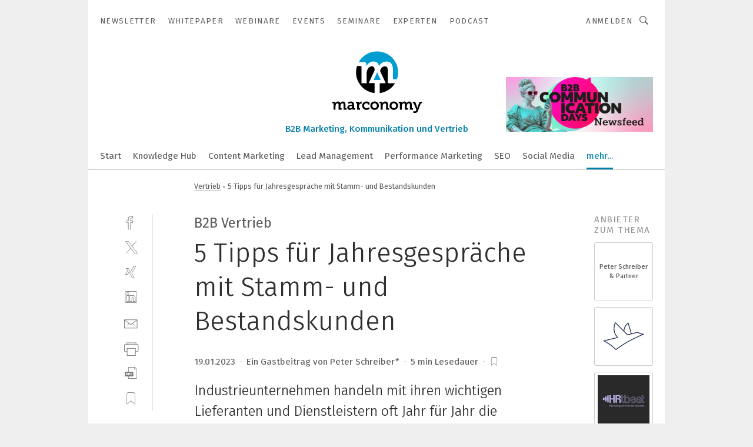

--- FILE ---
content_type: text/html; charset=UTF-8
request_url: https://www.marconomy.de/5-tipps-fuer-jahresgespraeche-mit-stamm-und-bestandskunden-a-9a17adec1a247db7797a09189b8e26f6/?cflt=rel
body_size: 60298
content:
<!DOCTYPE html><html lang="de">
<head>
			<meta http-equiv="X-UA-Compatible" content="IE=edge">
	<meta http-equiv="Content-Type" content="text/html; charset=UTF-8">
<meta name="charset" content="utf-8">
<meta name="language" content="de">
<meta name="description" content="Industrieunternehmen handeln mit ihren wichtigen Lieferanten und Dienstleistern oft Jahr für Jahr die Lieferbedingungen und -konditionen neu aus. Diese Verhandlungen dürften 2023 aufgrund der unsicheren Wirtschaftslage besonders hart geführt werden. Also sollten sich Key-Accounter hierauf mit folgenden 5 Tipps gut vorbereiten.">
<meta name="title" content="5 Tipps für Jahresgespräche mit Stamm- und Bestandskunden">
<meta property="twitter:image" content="https://cdn1.vogel.de/lVSm8qIHb-D3jBrO5zw8P31Bf_E=/fit-in/1200x628/filters:format(png):quality(90)/p7i.vogel.de/wcms/51/87/518704473d2aec19932fe00b27a22f59/0109213439.jpeg">
<meta property="twitter:image:width" content="1200">
<meta property="twitter:image:height" content="628">
<meta property="twitter:image:type" content="image/png">
<meta name="image" content="https://cdn1.vogel.de/jt8QzVUGJLdxrzBxkr2oAkK5kzY=/fit-in/1200x630/filters:format(png):quality(90)/p7i.vogel.de/wcms/51/87/518704473d2aec19932fe00b27a22f59/0109213439.jpeg">
<meta property="og:image" content="https://cdn1.vogel.de/jt8QzVUGJLdxrzBxkr2oAkK5kzY=/fit-in/1200x630/filters:format(png):quality(90)/p7i.vogel.de/wcms/51/87/518704473d2aec19932fe00b27a22f59/0109213439.jpeg">
<meta property="og:image:width" content="1200">
<meta property="og:image:height" content="630">
<meta property="og:image:type" content="image/png">
<meta property="og:title" content="5 Tipps für Jahresgespräche mit Stamm- und Bestandskunden">
<meta property="og:type" content="article">
<meta property="og:description" content="(Bild: frei lizenziert) Industrieunternehmen handeln mit ihren wichtigen Lieferanten und Dienstleistern oft Jahr für Jahr die Lieferbedingungen und -konditionen neu aus. Diese Verhandlungen dürften 2023 aufgrund der unsicheren Wirtschaftslage besonders hart geführt werden. Also sollten sich Key-Accounter hierauf mit folgenden 5 Tipps gut vorbereiten.">
<meta property="twitter:title" content="5 Tipps für Jahresgespräche mit Stamm- und Bestandskunden">
<meta property="twitter:description" content="Industrieunternehmen handeln mit ihren wichtigen Lieferanten und Dienstleistern oft Jahr für Jahr die Lieferbedingungen und -konditionen neu aus. Diese Verhandlungen dürften 2023 aufgrund der unsicheren Wirtschaftslage besonders hart geführt werden. Also sollten sich Key-Accounter hierauf mit folgenden 5 Tipps gut vorbereiten.">
<meta name="publish-date" content="2023-01-19T15:53:00+01:00">
<meta name="author" content="Peter Schreiber*">
<meta name="robots" content="INDEX,FOLLOW">
<meta property="og:url" content="https://www.marconomy.de/5-tipps-fuer-jahresgespraeche-mit-stamm-und-bestandskunden-a-9a17adec1a247db7797a09189b8e26f6/?cflt=rel">
<meta property="og:site_name" content="marconomy">
<meta property="twitter:url" content="https://www.marconomy.de/5-tipps-fuer-jahresgespraeche-mit-stamm-und-bestandskunden-a-9a17adec1a247db7797a09189b8e26f6/?cflt=rel">
<meta property="twitter:card" content="summary_large_image">
<meta name="theme-color" content="#ffffff">
<meta name="msapplication-TileColor" content="#ffffff">
<meta name="apple-mobile-web-app-title" content="marconomy">
<meta name="application-name" content="marconomy">
<meta name="facebook-domain-verification" content="bpcnloe76p1wp4k8z3relhibyarjqz">	<meta name="viewport" content="width=device-width,initial-scale=1.0">
	<meta name="robots" content="max-snippet:-1, max-image-preview:large, max-video-preview:-1">

<title>5 Tipps für Jahresgespräche mit Stamm- und Bestandskunden</title>
<link href="https://cdn1.vogel.de/jt8QzVUGJLdxrzBxkr2oAkK5kzY=/fit-in/1200x630/filters:format(png):quality(90)/p7i.vogel.de/wcms/51/87/518704473d2aec19932fe00b27a22f59/0109213439.jpeg" rel="images_src">
<link href="https://www.marconomy.de/5-tipps-fuer-jahresgespraeche-mit-stamm-und-bestandskunden-a-9a17adec1a247db7797a09189b8e26f6/" rel="canonical">
<link href="https://cdn2.vogel.de/applications/46/scss/basic.css?v=1.075" media="screen,print" rel="stylesheet" type="text/css">
	<link rel="preconnect" href="https://cdn1.vogel.de/" crossorigin>
	<link rel="dns-prefetch" href="https://cdn1.vogel.de">
	<link rel="preconnect" href="https://cdn2.vogel.de/" crossorigin>
	<link rel="dns-prefetch" href="https://cdn2.vogel.de">
	<link rel="preconnect" href="https://c.delivery.consentmanager.net">
	<link rel="preconnect" href="https://cdn.consentmanager.net">
	<link rel="apple-touch-icon" sizes="180x180" href="/apple-touch-icon.png">
	<link rel="icon" type="image/png" sizes="192x192" href="/web-app-manifest-192x192.png">
	<link rel="icon" type="image/png" sizes="512x512" href="/web-app-manifest-512x512.png">
	<link rel="icon" type="image/png" sizes="96x96" href="/favicon-96x96.png">
	<link rel="icon" type="image/svg+xml" href="/favicon.svg">
	<link rel="shortcut icon" type="image/x-icon" href="/favicon.ico">
	<link rel="icon" type="image/x-icon" href="/favicon.ico">
	<link rel="alternate" href="/rss/news.xml"
	      type="application/rss+xml" title="RSS-Feed News">
	<link rel="alternate" href="/atom/news.xml"
	      type="application/atom+xml" title="ATOM-Feed News">

<script  src="https://cdn2.vogel.de/js/bundle.js?v=1.3"></script>
<script >
    //<!--
    window.gdprAppliesGlobally=true;if(!("cmp_id" in window)||window.cmp_id<1){window.cmp_id=28861}if(!("cmp_cdid" in window)){window.cmp_cdid="dad7ce8852c7"}if(!("cmp_params" in window)){window.cmp_params="&usedesign=37994"}if(!("cmp_host" in window)){window.cmp_host="b.delivery.consentmanager.net"}if(!("cmp_cdn" in window)){window.cmp_cdn="cdn.consentmanager.net"}if(!("cmp_proto" in window)){window.cmp_proto="https:"}if(!("cmp_codesrc" in window)){window.cmp_codesrc="1"}window.cmp_getsupportedLangs=function(){var b=["DE","EN","FR","IT","NO","DA","FI","ES","PT","RO","BG","ET","EL","GA","HR","LV","LT","MT","NL","PL","SV","SK","SL","CS","HU","RU","SR","ZH","TR","UK","AR","BS"];if("cmp_customlanguages" in window){for(var a=0;a<window.cmp_customlanguages.length;a++){b.push(window.cmp_customlanguages[a].l.toUpperCase())}}return b};window.cmp_getRTLLangs=function(){var a=["AR"];if("cmp_customlanguages" in window){for(var b=0;b<window.cmp_customlanguages.length;b++){if("r" in window.cmp_customlanguages[b]&&window.cmp_customlanguages[b].r){a.push(window.cmp_customlanguages[b].l)}}}return a};window.cmp_getlang=function(j){if(typeof(j)!="boolean"){j=true}if(j&&typeof(cmp_getlang.usedlang)=="string"&&cmp_getlang.usedlang!==""){return cmp_getlang.usedlang}var g=window.cmp_getsupportedLangs();var c=[];var f=location.hash;var e=location.search;var a="languages" in navigator?navigator.languages:[];if(f.indexOf("cmplang=")!=-1){c.push(f.substr(f.indexOf("cmplang=")+8,2).toUpperCase())}else{if(e.indexOf("cmplang=")!=-1){c.push(e.substr(e.indexOf("cmplang=")+8,2).toUpperCase())}else{if("cmp_setlang" in window&&window.cmp_setlang!=""){c.push(window.cmp_setlang.toUpperCase())}else{if(a.length>0){for(var d=0;d<a.length;d++){c.push(a[d])}}}}}if("language" in navigator){c.push(navigator.language)}if("userLanguage" in navigator){c.push(navigator.userLanguage)}var h="";for(var d=0;d<c.length;d++){var b=c[d].toUpperCase();if(g.indexOf(b)!=-1){h=b;break}if(b.indexOf("-")!=-1){b=b.substr(0,2)}if(g.indexOf(b)!=-1){h=b;break}}if(h==""&&typeof(cmp_getlang.defaultlang)=="string"&&cmp_getlang.defaultlang!==""){return cmp_getlang.defaultlang}else{if(h==""){h="EN"}}h=h.toUpperCase();return h};(function(){var n=document;var p=n.getElementsByTagName;var q=window;var f="";var b="_en";if("cmp_getlang" in q){f=q.cmp_getlang().toLowerCase();if("cmp_customlanguages" in q){for(var h=0;h<q.cmp_customlanguages.length;h++){if(q.cmp_customlanguages[h].l.toUpperCase()==f.toUpperCase()){f="en";break}}}b="_"+f}function g(i,e){var t="";i+="=";var s=i.length;var d=location;if(d.hash.indexOf(i)!=-1){t=d.hash.substr(d.hash.indexOf(i)+s,9999)}else{if(d.search.indexOf(i)!=-1){t=d.search.substr(d.search.indexOf(i)+s,9999)}else{return e}}if(t.indexOf("&")!=-1){t=t.substr(0,t.indexOf("&"))}return t}var j=("cmp_proto" in q)?q.cmp_proto:"https:";if(j!="http:"&&j!="https:"){j="https:"}var k=("cmp_ref" in q)?q.cmp_ref:location.href;var r=n.createElement("script");r.setAttribute("data-cmp-ab","1");var c=g("cmpdesign","");var a=g("cmpregulationkey","");var o=g("cmpatt","");r.src=j+"//"+q.cmp_host+"/delivery/cmp.php?"+("cmp_id" in q&&q.cmp_id>0?"id="+q.cmp_id:"")+("cmp_cdid" in q?"cdid="+q.cmp_cdid:"")+"&h="+encodeURIComponent(k)+(c!=""?"&cmpdesign="+encodeURIComponent(c):"")+(a!=""?"&cmpregulationkey="+encodeURIComponent(a):"")+(o!=""?"&cmpatt="+encodeURIComponent(o):"")+("cmp_params" in q?"&"+q.cmp_params:"")+(n.cookie.length>0?"&__cmpfcc=1":"")+"&l="+f.toLowerCase()+"&o="+(new Date()).getTime();r.type="text/javascript";r.async=true;if(n.currentScript&&n.currentScript.parentElement){n.currentScript.parentElement.appendChild(r)}else{if(n.body){n.body.appendChild(r)}else{var m=p("body");if(m.length==0){m=p("div")}if(m.length==0){m=p("span")}if(m.length==0){m=p("ins")}if(m.length==0){m=p("script")}if(m.length==0){m=p("head")}if(m.length>0){m[0].appendChild(r)}}}var r=n.createElement("script");r.src=j+"//"+q.cmp_cdn+"/delivery/js/cmp"+b+".min.js";r.type="text/javascript";r.setAttribute("data-cmp-ab","1");r.async=true;if(n.currentScript&&n.currentScript.parentElement){n.currentScript.parentElement.appendChild(r)}else{if(n.body){n.body.appendChild(r)}else{var m=p("body");if(m.length==0){m=p("div")}if(m.length==0){m=p("span")}if(m.length==0){m=p("ins")}if(m.length==0){m=p("script")}if(m.length==0){m=p("head")}if(m.length>0){m[0].appendChild(r)}}}})();window.cmp_addFrame=function(b){if(!window.frames[b]){if(document.body){var a=document.createElement("iframe");a.style.cssText="display:none";if("cmp_cdn" in window&&"cmp_ultrablocking" in window&&window.cmp_ultrablocking>0){a.src="//"+window.cmp_cdn+"/delivery/empty.html"}a.name=b;document.body.appendChild(a)}else{window.setTimeout(window.cmp_addFrame,10,b)}}};window.cmp_rc=function(h){var b=document.cookie;var f="";var d=0;while(b!=""&&d<100){d++;while(b.substr(0,1)==" "){b=b.substr(1,b.length)}var g=b.substring(0,b.indexOf("="));if(b.indexOf(";")!=-1){var c=b.substring(b.indexOf("=")+1,b.indexOf(";"))}else{var c=b.substr(b.indexOf("=")+1,b.length)}if(h==g){f=c}var e=b.indexOf(";")+1;if(e==0){e=b.length}b=b.substring(e,b.length)}return(f)};window.cmp_stub=function(){var a=arguments;__cmp.a=__cmp.a||[];if(!a.length){return __cmp.a}else{if(a[0]==="ping"){if(a[1]===2){a[2]({gdprApplies:gdprAppliesGlobally,cmpLoaded:false,cmpStatus:"stub",displayStatus:"hidden",apiVersion:"2.0",cmpId:31},true)}else{a[2](false,true)}}else{if(a[0]==="getUSPData"){a[2]({version:1,uspString:window.cmp_rc("")},true)}else{if(a[0]==="getTCData"){__cmp.a.push([].slice.apply(a))}else{if(a[0]==="addEventListener"||a[0]==="removeEventListener"){__cmp.a.push([].slice.apply(a))}else{if(a.length==4&&a[3]===false){a[2]({},false)}else{__cmp.a.push([].slice.apply(a))}}}}}}};window.cmp_gppstub=function(){var a=arguments;__gpp.q=__gpp.q||[];if(!a.length){return __gpp.q}var g=a[0];var f=a.length>1?a[1]:null;var e=a.length>2?a[2]:null;if(g==="ping"){return{gppVersion:"1.0",cmpStatus:"stub",cmpDisplayStatus:"hidden",apiSupport:[],currentAPI:"",cmpId:31}}else{if(g==="addEventListener"){__gpp.e=__gpp.e||[];if(!("lastId" in __gpp)){__gpp.lastId=0}__gpp.lastId++;var c=__gpp.lastId;__gpp.e.push({id:c,callback:f});return{eventName:"listenerRegistered",listenerId:c,data:true}}else{if(g==="removeEventListener"){var h=false;__gpp.e=__gpp.e||[];for(var d=0;d<__gpp.e.length;d++){if(__gpp.e[d].id==e){__gpp.e[d].splice(d,1);h=true;break}}return{eventName:"listenerRemoved",listenerId:e,data:h}}else{if(g==="hasSection"||g==="getSection"||g==="getField"||g==="getGPPString"){return null}else{__gpp.q.push([].slice.apply(a))}}}}};window.cmp_msghandler=function(d){var a=typeof d.data==="string";try{var c=a?JSON.parse(d.data):d.data}catch(f){var c=null}if(typeof(c)==="object"&&c!==null&&"__cmpCall" in c){var b=c.__cmpCall;window.__cmp(b.command,b.parameter,function(h,g){var e={__cmpReturn:{returnValue:h,success:g,callId:b.callId}};d.source.postMessage(a?JSON.stringify(e):e,"*")})}if(typeof(c)==="object"&&c!==null&&"__uspapiCall" in c){var b=c.__uspapiCall;window.__uspapi(b.command,b.version,function(h,g){var e={__uspapiReturn:{returnValue:h,success:g,callId:b.callId}};d.source.postMessage(a?JSON.stringify(e):e,"*")})}if(typeof(c)==="object"&&c!==null&&"__tcfapiCall" in c){var b=c.__tcfapiCall;window.__tcfapi(b.command,b.version,function(h,g){var e={__tcfapiReturn:{returnValue:h,success:g,callId:b.callId}};d.source.postMessage(a?JSON.stringify(e):e,"*")},b.parameter)}if(typeof(c)==="object"&&c!==null&&"__gppCall" in c){var b=c.__gppCall;window.__gpp(b.command,function(h,g){var e={__gppReturn:{returnValue:h,success:g,callId:b.callId}};d.source.postMessage(a?JSON.stringify(e):e,"*")},b.parameter,"version" in b?b.version:1)}};window.cmp_setStub=function(a){if(!(a in window)||(typeof(window[a])!=="function"&&typeof(window[a])!=="object"&&(typeof(window[a])==="undefined"||window[a]!==null))){window[a]=window.cmp_stub;window[a].msgHandler=window.cmp_msghandler;window.addEventListener("message",window.cmp_msghandler,false)}};window.cmp_setGppStub=function(a){if(!(a in window)||(typeof(window[a])!=="function"&&typeof(window[a])!=="object"&&(typeof(window[a])==="undefined"||window[a]!==null))){window[a]=window.cmp_gppstub;window[a].msgHandler=window.cmp_msghandler;window.addEventListener("message",window.cmp_msghandler,false)}};window.cmp_addFrame("__cmpLocator");if(!("cmp_disableusp" in window)||!window.cmp_disableusp){window.cmp_addFrame("__uspapiLocator")}if(!("cmp_disabletcf" in window)||!window.cmp_disabletcf){window.cmp_addFrame("__tcfapiLocator")}if(!("cmp_disablegpp" in window)||!window.cmp_disablegpp){window.cmp_addFrame("__gppLocator")}window.cmp_setStub("__cmp");if(!("cmp_disabletcf" in window)||!window.cmp_disabletcf){window.cmp_setStub("__tcfapi")}if(!("cmp_disableusp" in window)||!window.cmp_disableusp){window.cmp_setStub("__uspapi")}if(!("cmp_disablegpp" in window)||!window.cmp_disablegpp){window.cmp_setGppStub("__gpp")};
    //-->
</script>
<script >
    //<!--
    
				window.cmp_block_inline = true;
				window.cmp_block_unkown = false;
				window.cmp_block_sync = false;
				window.cmp_block_img = false;
				window.cmp_block_samedomain = false;
				window.cmp_setlang = "DE";
			
    //-->
</script>
<script type="application/ld+json">
    [
{"@context":"http:\/\/schema.org","@type":"NewsArticle","mainEntityOfPage":"https:\/\/www.marconomy.de\/5-tipps-fuer-jahresgespraeche-mit-stamm-und-bestandskunden-a-9a17adec1a247db7797a09189b8e26f6\/","headline":"5 Tipps f\u00fcr Jahresgespr\u00e4che mit Stamm- und Bestandskunden","description":"Industrieunternehmen handeln mit ihren wichtigen Lieferanten und Dienstleistern oft Jahr f\u00fcr Jahr die Lieferbedingungen und -konditionen neu aus. Diese Verhandlungen d\u00fcrften 2023 aufgrund der unsicheren Wirtschaftslage besonders hart gef\u00fchrt werden. Also sollten sich Key-Accounter hierauf mit folgenden 5 Tipps gut vorbereiten.","datePublished":"2023-01-19T15:53:00+01:00","dateModified":"2023-05-12T11:55:03+00:00","author":[{"@type":"Person","name":"Peter Schreiber*","url":"https:\/\/www.marconomy.de"}],"publisher":{"@type":"Organization","name":"marconomy","url":"https:\/\/www.marconomy.de","logo":{"@type":"ImageObject","height":"60px","width":"600px","url":"https:\/\/www.marconomy.de\/applications\/46\/img\/amp-logo.png"}},"image":[{"id":"518704473d2aec19932fe00b27a22f59","classname":"Infinity\\Models\\Entities\\Images\\Image","title":"0109213439","entity":null,"_creauser":"5e56308751141","_creadate":"2023-01-13T15:18:23+00:00","_modiuser":"5e56308751141","_modidate":"2023-02-10T16:31:35+00:00","folder":"\/51\/87\/518704473d2aec19932fe00b27a22f59\/","folderprefix":"\/wcms","filename":"0109213439","network_id":2,"ext":"jpeg","server":"p7i.vogel.de","application_id":46,"_id":"518704473d2aec19932fe00b27a22f59","category":"articleimage","application_ids":[46],"version":2,"censhareid":"49014109","source":"frei lizenziert","comment":"Sie steht wieder an, die Zeit der Jahresgespr\u00e4che. Mit diesen f\u00fcnf Tipps sind Sie bestens gewappnet.","width":1000,"height":333,"license":{"license":"Unsplash","title":"","photographer":"","url":"","version":"","classname":"Infinity\\Models\\Entities\\Images\\License"},"source_prefix":"Bild: ","alt_tag":null}]},
{"@context":"http:\/\/schema.org","@type":"BreadcrumbList","itemListElement":[{"@type":"ListItem","position":1,"item":"https:\/\/www.marconomy.de","name":"Startseite"},{"@type":"ListItem","position":2,"item":"https:\/\/www.marconomy.de\/vertrieb\/","name":"Vertrieb"},{"@type":"ListItem","position":3,"item":"https:\/\/www.marconomy.de\/5-tipps-fuer-jahresgespraeche-mit-stamm-und-bestandskunden-a-9a17adec1a247db7797a09189b8e26f6\/","name":"5 Tipps f\u00fcr Jahresgespr\u00e4che mit Stamm- und Bestandskunden"}]}
]
</script>
<script type="text/plain" data-cmp-vendor="c5035" class="cmplazyload" data-cmp-block="contentpass">
    //<!--
    
                             
                     function isFirefox() {
                            return navigator.userAgent.toLowerCase().indexOf("firefox") >= 0;
                            }
                         $(document).ready(function () {
                         console.log(isFirefox());
                        var is_adblocker = false;
                        // keine Recht für Google
                        if (typeof adsBlocked == "undefined") {
                            function adsBlocked(callback) {
                                if (typeof __tcfapi != "undefined") {
                                    __tcfapi("addEventListener", 2, function (tcData, success) {
                                        var x = __tcfapi("getCMPData");
                                        if (
                                            "purposeConsents" in x &&
                                            "1" in x.purposeConsents && x.purposeConsents["1"] &&
                                            "vendorConsents" in x && "755" in x.vendorConsents && x.vendorConsents["755"]
                                        ) {
                                            if(isFirefox()){
                                            
                                                $req = fetch(new Request("https://pagead2.googlesyndication.com",{method:"HEAD",mode:"no-cors"}));
                                                $req.then(function (response) {
                                                    return response;
                                                }).then(function (response) {
                                                    callback(false);
                                                }).catch(function (exception) {
                                                    callback(true);
                                                });
                                            }
                                            else{
                                                var ADS_URL = "https://pagead2.googlesyndication.com/pagead/js/adsbygoogle.js";
                                                var xhr = new XMLHttpRequest();
                                                xhr.onreadystatechange = function () {
                                                    if (xhr.readyState == XMLHttpRequest.DONE) {
                                                        callback(xhr.status === 0 || xhr.responseURL !== ADS_URL);
                                                    }
                                                };
                                                xhr.open("HEAD", ADS_URL, true);
                                                xhr.send(null);
                                            }
                                           
                                            
                        
                                        } else {
                                            callback(true);
                                        }
                                    });
                                } else {
                                    callback(true);
                                }
                            }
                        }
                        // AdsBlocked - Funktion wird erst später geladen und auch nicht mit Contentpass!!!!
                        adsBlocked(function (blocked) {
                            is_adblocker = !!blocked ;
                            console.log(is_adblocker?"Ads blocked":"Ads not Blocked");
                            if (typeof __tcfapi != "undefined") {
                                __tcfapi("addEventListener", 2, function (tcData, success) {
                                    var cmpdata = __tcfapi("getCMPData");
                                    // Wenn keine Zustimmung für GoogleAds vorhanden ist
                                    if ((!success ||
                                            is_adblocker ||
                                            !("vendorConsents" in cmpdata) ||
                                            !("755" in cmpdata.vendorConsents) ||
                                            !(cmpdata.vendorConsents["755"])) && 
                                            (tcData.eventStatus === "tcloaded" || tcData.eventStatus === "useractioncomplete")
                                        ) {
                                        $.get("/wb/1/", function (OBJ_response) {
                                            if (OBJ_response.content) {
                                                var OBJ_element = document.createElement("div");
                                                $(OBJ_element).append(OBJ_response.content);
                                                $("body").prepend(OBJ_element.firstChild);
                                            }
                                        });
                                        $.get("/wb/2/", function (OBJ_response) {
                                            if (OBJ_response.content) {
                                                var OBJ_element_ref = document.getElementById("advertisement_06");
                                                var OBJ_element = document.createElement("div");
                                                $(OBJ_element).append(OBJ_response.content);
                                                OBJ_element_ref.append(OBJ_element.firstChild);
                                            }
                                        });
                                        $.get("/wb/3/", function (OBJ_response) {
                                            if (OBJ_response.content) {
                                                var OBJ_element_ref = document.getElementById("advertisement_04");
                                                var OBJ_element = document.createElement("div");
                                                $(OBJ_element).append(OBJ_response.content);
                                                OBJ_element_ref.append(OBJ_element.firstChild);
                                            }
                                        });
                                    }
                                    __tcfapi("removeEventListener", 2, function (success) {}, tcData.listenerId);
                                });
                            }
                        });
                        });
    //-->
</script>
	<!--[if lt IE 9]>
	<script>document.createElement("video");
	document.createElement("header");
	document.createElement("section");
	document.createElement("article");
	document.createElement("footer");</script>
	<![endif]-->

    <!-- truffle.one blockiert bis zum Consent -->
    <script type="text/plain" class="cmplazyload" data-cmp-vendor="c58464">
        var jss = document.getElementsByTagName("script");
        for (var j = jss.length; j >= 0; j--) {
            if (jss[j]) {
                if (jss[j].getAttribute("src") && jss[j].getAttribute("src").indexOf("api.truffle.one/static/getWebData.js") != -1) {
                    jss[j].parentNode.removeChild(jss[j]);
                }
            }
        }
        var t1_params = t1_params || [];
        t1_params.push(["118", "118"]);
        var t = document["createElement"]("script"), i;
        t["type"] = "text/javascript";
        t["src"] = window["location"]["href"]["split"]("/")[0] + "//api.truffle.one/static/getWebData.js";
        i = document["getElementsByTagName"]("script")[0];
        i["parentNode"]["insertBefore"](t, i);
    </script>
	
    <script class="cmplazyload" data-cmp-block="contentpass" data-cmp-vendor="755"
            data-cmp-src="https://securepubads.g.doubleclick.net/tag/js/gpt.js" type="text/plain"></script>

    <script type="text/plain" class="cmplazyload" data-cmp-vendor="755" data-cmp-block="contentpass">
        var googletag = googletag || {};
        googletag.cmd = googletag.cmd || [];
    </script>

            <!-- This nees to be 'text/plain' otherwise banners wont work -->
	    <!-- GPT -->
	    <script type="text/plain" class="cmplazyload" data-cmp-vendor="755" data-cmp-block="contentpass">

		    try
		    {
			    // Array anlegen fuer spaetere Speicherung
			    var ARR_unknown_slots = [];

			    googletag.cmd.push(function ()
			    {

				    // Client
				    var STR_client = "/2686/mac.vogel.de/vertrieb";

                    // Groessen
                    var ARR_sizes = [{"type":"slot","size":[[960,252],[980,90],[728,90],[468,60],[1,1]],"mappings":[[[0,0],[1,1]],[[1025,0],[[960,252],[728,90],[468,60],[1,1]]],[[1300,0],[[960,252],[980,90],[728,90],[468,60],[1,1]]]],"id":"advertisement_01"},{"type":"slot","size":[[420,600],[300,600],[160,600],[1,1]],"mappings":[[[0,0],[1,1]],[[1025,0],[[420,600],[300,600],[160,600],[1,1]]]],"id":"advertisement_02"},{"type":"slot","size":[[161,600],[121,600],[1,1]],"mappings":[[[0,0],[1,1]],[[1025,0],[[161,600],[121,600],[1,1]]]],"id":"advertisement_03"},{"type":"slot","size":[[1180,250],[960,250],[728,91],[301,630],[301,330],[301,280],[301,180]],"mappings":[[[0,0],[[301,180],[301,280],[1,1]]],[[1025,0],[[960,250],[728,91],[1,1]]],[[1541,0],[[1180,250],[960,250],[728,91],[1,1]]]],"id":"advertisement_04"},{"type":"slot","size":[[960,251],[728,92],[1,1]],"mappings":[[[0,0],[1,1]],[[1025,0],[[960,251],[728,92],[1,1]]]],"id":"advertisement_05"},{"type":"slot","size":[[300,631],[300,630],[300,331],[300,330],[300,281],[300,280],[1,1]],"mappings":[[[0,0],[[300,631],[300,630],[300,331],[300,330],[300,281],[300,280],[1,1]]]],"id":"advertisement_06"},{"type":"slot","size":[[300,632],[300,630],[300,332],[300,330],[300,282],[300,280],[1,1]],"mappings":[[[0,0],[[300,632],[300,630],[300,332],[300,330],[300,282],[300,280],[1,1]]]],"id":"advertisement_07"},{"type":"slot","size":[[800,500],[800,350],[800,250],[560,330],[300,631],[300,630],[300,331],[300,330],[300,281],[300,280],[1,1]],"mappings":[[[0,0],[[800,500],[300,631],[300,630],[300,331],[300,330],[300,281],[300,280],[1,1]]],[[1025,0],[[800,350],[800,250],[800,500],[560,330],[300,631],[300,630],[300,331],[300,330],[300,281],[300,280],[1,1]]]],"id":"advertisement_09"},{"type":"slot","size":[[300,633],[300,333],[300,283],[300,120],[1,1]],"mappings":[[[0,0],[[300,633],[300,333],[300,283],[300,120],[1,1]]]],"id":"advertisement_10"},{"type":"slot","size":[[300,284],[300,334],[300,634],[1,1]],"mappings":[[[0,0],[[300,284],[300,334],[300,634],[1,1]]]],"id":"advertisement_13"},{"type":"fluid","size":["fluid"],"id":"advertisement_fluid","path":"\/2686\/mac.vogel.de"}];

                    // Groessen durchlaufen
                    for (var INT_i = 0; INT_i < ARR_sizes.length; INT_i++) {

                        // Mapping vorhanden
                        if (ARR_sizes[INT_i].mappings) {

                            // Mappings durchlaufen
                            var OBJ_size_mapping = googletag.sizeMapping();
                            for (var INT_j = 0; INT_j < ARR_sizes[INT_i].mappings.length; INT_j++) {
                                OBJ_size_mapping.addSize(ARR_sizes[INT_i].mappings[INT_j][0], ARR_sizes[INT_i].mappings[INT_j][1]);
                            } // end for

                        } // end if

                        // Typen
                        switch (ARR_sizes[INT_i].type) {

                            // Slot:
                            case "slot":
                                googletag
                                    .defineSlot(STR_client, ARR_sizes[INT_i].size, ARR_sizes[INT_i].id)
                                    .defineSizeMapping(OBJ_size_mapping.build())
                                    .setCollapseEmptyDiv(true, true)
                                    .addService(googletag.pubads());
                                console.debug("Ad Slot " + ARR_sizes[INT_i].id + " created " );
                                break;
                                
                            //Fluid
                            case "fluid":
                                googletag
                                    .defineSlot(ARR_sizes[INT_i].path, ARR_sizes[INT_i].size, ARR_sizes[INT_i].id)
                                    .setCollapseEmptyDiv(true, true)
                                    .addService(googletag.pubads());
                                console.debug("Ad Slot " + ARR_sizes[INT_i].id + " created ");
                                break;

                            default:
	                            console.debug("Ad Slot unknown");

                        } // end switch

                    } // end for
console.debug("hier beginnt targeting ['wallpaper','führen in b2b-unternehmen','zusammenarbeit im unternehmen','b2b-partner','partner digitalisierung','digitalisierung im unternehmen','dienstleistungen für den industriellen drucksektor','zusammenarbeit','vertrieb','manufacturing problem','kundenspezifisch','hept-wert','zulieferer','oem zulieferer','kundenspezifische steckverbinder','kundenspezifische lösung','abteilungsübergreifende zusammenarbeit','us-markt','branch-abdeckung','ware-zum-mann','unternehmen','digitalisierung in der fertigung','digitalisierung in der medizin','digitalisierung der produktion','digitalisierung in der industrie','digitalisierung in der produktion','energiesparen im betrieb tipps','unternehmen energieeffizienz','energiesparen unternehmen','energieeffizienz unternehmen','account based marketing','b2b marketing','ident partner','industry partner','automation partner','rfid partner','simatic partner','approved partner','engineering partner','hmi partner','partner program','solution partner','key switches','energiesparen im unternehmen','ki für den mittelstand','safety über wlan','verbesserung der qualität','datengetriebene unternehmen','nachhaltiges unternehmen','handhabungstechnik für das schleifen','automatisierungstechnik für das schleifen','digitalisierung','partner ecosystem','industrial partner','zeichnungsprogramme für die elektrotechnik‎','zeichnungsprogramm für die elektrotechnik‎','digi-key','automation partner siemens']");
	                // Banner aktivieren
	                googletag.pubads().setTargeting("kw", ['wallpaper','führen in b2b-unternehmen','zusammenarbeit im unternehmen','b2b-partner','partner digitalisierung','digitalisierung im unternehmen','dienstleistungen für den industriellen drucksektor','zusammenarbeit','vertrieb','manufacturing problem','kundenspezifisch','hept-wert','zulieferer','oem zulieferer','kundenspezifische steckverbinder','kundenspezifische lösung','abteilungsübergreifende zusammenarbeit','us-markt','branch-abdeckung','ware-zum-mann','unternehmen','digitalisierung in der fertigung','digitalisierung in der medizin','digitalisierung der produktion','digitalisierung in der industrie','digitalisierung in der produktion','energiesparen im betrieb tipps','unternehmen energieeffizienz','energiesparen unternehmen','energieeffizienz unternehmen','account based marketing','b2b marketing','ident partner','industry partner','automation partner','rfid partner','simatic partner','approved partner','engineering partner','hmi partner','partner program','solution partner','key switches','energiesparen im unternehmen','ki für den mittelstand','safety über wlan','verbesserung der qualität','datengetriebene unternehmen','nachhaltiges unternehmen','handhabungstechnik für das schleifen','automatisierungstechnik für das schleifen','digitalisierung','partner ecosystem','industrial partner','zeichnungsprogramme für die elektrotechnik‎','zeichnungsprogramm für die elektrotechnik‎','digi-key','automation partner siemens']);
console.debug("hier targeting ende ['wallpaper','führen in b2b-unternehmen','zusammenarbeit im unternehmen','b2b-partner','partner digitalisierung','digitalisierung im unternehmen','dienstleistungen für den industriellen drucksektor','zusammenarbeit','vertrieb','manufacturing problem','kundenspezifisch','hept-wert','zulieferer','oem zulieferer','kundenspezifische steckverbinder','kundenspezifische lösung','abteilungsübergreifende zusammenarbeit','us-markt','branch-abdeckung','ware-zum-mann','unternehmen','digitalisierung in der fertigung','digitalisierung in der medizin','digitalisierung der produktion','digitalisierung in der industrie','digitalisierung in der produktion','energiesparen im betrieb tipps','unternehmen energieeffizienz','energiesparen unternehmen','energieeffizienz unternehmen','account based marketing','b2b marketing','ident partner','industry partner','automation partner','rfid partner','simatic partner','approved partner','engineering partner','hmi partner','partner program','solution partner','key switches','energiesparen im unternehmen','ki für den mittelstand','safety über wlan','verbesserung der qualität','datengetriebene unternehmen','nachhaltiges unternehmen','handhabungstechnik für das schleifen','automatisierungstechnik für das schleifen','digitalisierung','partner ecosystem','industrial partner','zeichnungsprogramme für die elektrotechnik‎','zeichnungsprogramm für die elektrotechnik‎','digi-key','automation partner siemens']");
console.debug("slotRequested anfang");
	                googletag.pubads().addEventListener("slotRequested", function (event)
	                {
		                // Nachricht in Konsole
		                console.debug("Ad Slot " + event.slot.getSlotElementId() + " requested");
	                });

                    googletag.pubads().addEventListener("slotResponseReceived", function (event) {
                        // Nachricht in Konsole
                        console.debug("Ad Slot " + event.slot.getSlotElementId() + " response received");
                    });
                    googletag.pubads().addEventListener("slotRenderEnded", function (event) {

                        try {

                            // Creative geladen
                            if (
                                //typeof event.creativeId !== "undefined" && event.creativeId !== null &&
                                typeof event.slot !== "undefined"
                            ) {

                                // Slot nicht leer
                                if (!event.isEmpty) {

                                    // Nachricht in Konsole
                                    console.debug("Ad Slot " + event.slot.getSlotElementId() + " rendered");
                                    
                                    // Slot als jQuery Objekt speichern
                                    var OBJ_slot = $("div#" + event.slot.getSlotElementId());

                                    // Slot einblenden (falls ausgeblendet)
                                    OBJ_slot.show();
                                    
                                    // Eigene Slots durchlaufen (keine Manipulation von z.B. BusinessAd)
                                    var BOO_found = false;

                                    for (var INT_i = 0; INT_i < ARR_sizes.length; INT_i++) {

                                        // Slot bekannt
                                        if (event.slot.getSlotElementId() === ARR_sizes[INT_i].id) {

                                            // Element gefunden
                                            BOO_found = true;
                                         
                                            // iFrame
                                            var OBJ_iframe = OBJ_slot.find("iframe");


                                            // Kein iFrame, aber Tracking-Pixel
                                            if (
                                                OBJ_slot.find("ins>ins").length > 0 &&
                                                OBJ_slot.find("ins>ins").height() === 1
                                            ) {

                                                // Slot ausblenden
                                                OBJ_slot.hide();

                                                // Nachricht in Konsole
                                                console.debug("Ad Slot " + event.slot.getSlotElementId() +
                                                    " hidden (ins)");

                                            }
                                            // iFrame vorhanden
                                            else if (OBJ_iframe.length > 0) {
                                                // iFrame
                                                var OBJ_iframe_content = OBJ_iframe.contents();

                                                // Tracking-Pixel nicht vorhanden
                                                if (
                                                    (
                                                        OBJ_iframe_content.find("body>img").length === 0 ||
                                                        OBJ_iframe_content.find("body>img").height() > 1
                                                    ) &&
                                                    (
                                                        OBJ_iframe_content.find("body>div>img").length ===
                                                        0 ||
                                                        OBJ_iframe_content.find("body>div>img").height() >
                                                        1
                                                    ) &&
                                                    OBJ_iframe_content.find("body>div>amp-pixel").length ===
                                                    0 &&
                                                    OBJ_iframe_content.find("body>amp-pixel").length === 0
                                                ) {
                                                    let native_ad = OBJ_iframe_content.find(".native-ad").length;
                                                    
                                                    // Background transparent im iFrame
                                                    OBJ_iframe_content.find("head").append('<style type="text/css">body{background: transparent !important;}</style>');

                                                    if(native_ad == 1){

                                                        // Stylesheet ebenfalls in iFrame kopieren
                                                        var STR_stylesheet = "https://cdn2.vogel.de/applications/46/scss/native-ads.css?v=0.19";
                                                        OBJ_iframe_content.find("head").append($("<link/>", {
                                                            rel: "stylesheet",
                                                            href: STR_stylesheet,
                                                            type: "text/css"
                                                        }));
                                                         // CSS-Klasse der Buchung nach aussen uebertragen (nur div)
                                                        OBJ_slot.find("div:first").addClass(
                                                            OBJ_iframe_content.find(".native-ad").attr("class")
                                                        );
                                                        // Klasse in Iframe löschen
                                                        OBJ_iframe_content.find(".native-ad").attr("class","");
    
                                                        OBJ_slot.find("div:first").addClass(
                                                        OBJ_iframe_content.find("body>div>article:not(#whitespace_click)").attr("class")
                                                        );

                                                        OBJ_slot.find("div:first").addClass(
                                                        OBJ_iframe_content.find("body>article:not(#whitespace_click)").attr("class")
                                                        );
                                                    OBJ_iframe_content.find("body>div>article:not(#whitespace_click)").attr("class", "");
                                                    OBJ_iframe_content.find("body>article:not(#whitespace_click)").attr("class", "");
    
                                                        // Nachricht in Konsole
                                                        console.debug("Ad Slot " + event.slot.getSlotElementId() +
                                                            " manipulated: native-ad");

                                                    }else{
                                                    let infClasses = ".lb728, .fs468, .sky, .ca300, .hs2, .sky_hs2, .hs1_160, .hs1_120, .sky_hs1,.sky_hs2, .billboard,.sky_bg980_r,.bb399, .sky, .sky_left, .billboard_inText,.sky_second_160,.sky_second_161,.sky_fixed,.bg_lb, .wall_lb";
                                                    // CSS-Klasse der Buchung nach aussen uebertragen (nur div)
                                                    OBJ_slot.find("div:first").addClass(
                                                        OBJ_iframe_content.find(infClasses).attr("class")
                                                    );
                                                    // Nach Außen übertragene Klasse entfernen
                                                    OBJ_iframe_content.find(infClasses).attr("class", "");
                                               
                                                    // Style und whitespace_click muss mit raus fuer brandgate
                                                    OBJ_iframe_content.find("body>style:first").clone().insertBefore(OBJ_slot.find("div:first"));
                                                    OBJ_iframe_content.find("div#whitespace_click").css('height', '100%');
                                                    OBJ_iframe_content.find("div#whitespace_click").insertBefore(OBJ_slot.find("div:first"));


                                                    // Nachricht in Konsole
                                                    console.debug("Ad Slot " + event.slot.getSlotElementId() +
                                                        " manipulated no native-ad");
                                                    }
                                                    
                                                    
                                                } else {

                                                    // Slot ausblenden
                                                    OBJ_iframe.hide();

                                                    // Nachricht in Konsole
                                                    console.debug("Ad Slot " + event.slot.getSlotElementId() +
                                                        " hidden (iframe img/amp-pixel)");

                                                } // end if

                                            }
                                            // Kein iFrame, aber Tracking-Pixel
                                            else if (OBJ_slot.find("img").height() === 1) {

                                                // Slot ausblenden
                                                OBJ_slot.hide();

                                                // Nachricht in Konsole
                                                console.debug("Ad Slot " + event.slot.getSlotElementId() +
                                                    " hidden (img)");

                                            } // end if

                                        } // end if

                                    } // end for

                                    // Slot nicht gefunden
                                    if (!BOO_found) {

                                        // Slot merken, ausblenden und Nachrichten in Konsole
                                        var STR_ba_id = event.slot.getSlotElementId();

                                        setTimeout(function () {
                                            var OBJ_ba = $("#" + STR_ba_id);
                                            if (
                                                OBJ_ba.is(":visible") === false ||
                                                OBJ_ba.is(":hidden") === true
                                            ) {
                                                ARR_unknown_slots.push(STR_ba_id);
                                                console.debug("Ad Slot " + STR_ba_id + " unknown empty");
                                            } else {
                                                console.debug("Ad Slot " + STR_ba_id + " unkown");
                                            }
                                        }, 500);

                                    } // end if

                                } else {
                                    // Entfernen von nicht gerenderten Werbeanzeigen, damit Darstellung in Zweierelement passt
									let adElement = document.getElementById(event.slot.getSlotElementId());
									
									if (adElement && adElement.parentNode) {
									    let parentNodeOfAdDiv = adElement.parentNode;
									
									    if (
									        parentNodeOfAdDiv.tagName === "SECTION" &&
									        parentNodeOfAdDiv.getAttribute("data-section-id") &&
									        parentNodeOfAdDiv.getAttribute("data-section-id").includes("section_advertisement")
									    ) {
									        parentNodeOfAdDiv.remove();
									    }
									}
                                } // end if

                            } // end if

                        } catch (OBJ_err) {
                            console.debug(OBJ_err);
                        }

                    });
                    
                     							console.debug("ABA_CLIENT_ENABLED is true");
                            if (typeof t1_aba === "function") {
                                try {
                                    // Versuche, t1_aba aufzurufen
                                    t1_aba(googletag, function(updatedGoogletag) {
                                        // enableSingleRequest und enableServices aufrufen, nachdem die Anfrage abgeschlossen ist
                                        updatedGoogletag.pubads().enableSingleRequest();
                                        updatedGoogletag.enableServices();
                                        console.log("T1: GPT enabled after ABA targeting.");
                                        console.debug("Slots created");
                                        googletag = updatedGoogletag;
                                        initDisplay();
                                    });
                                } catch (error) {
                                    // Fallback im Fehlerfall des t1_aba-Aufrufs
                                    console.log("T1: Error calling t1_aba: ", error);
                                    googletag.pubads().enableSingleRequest();
                                    googletag.enableServices();
                                    console.debug("Slots created");
                                    initDisplay();
                                }
                            } else {
                                // Wenn t1_aba nicht definiert ist, enableServices direkt aufrufen
                                console.log("T1: t1_aba not defined");
                                googletag.pubads().enableSingleRequest();
                                googletag.enableServices();
                                console.debug("Slots created");
                                initDisplay();
                            }
                        
           
                  
                    });
        
                    } catch (OBJ_err) {
                        // Nix
                        console.warn("Ad Error - define /2686/mac.vogel.de/vertrieb");
            } // end try
        </script>
                <script type="text/plain" class="cmplazyload" data-cmp-vendor="755" data-cmp-block="contentpass">
            function displaydfp() {
                try {
                    googletag.cmd.push(
                        function () {
                            let d = [];
                            window.googletag.pubads().getSlots().forEach(function(element){
                                if ($("#" + element.getSlotId().getDomId()).length === 0) {
                                    d.push(element.getSlotId().getDomId());
                                } else {
                                    googletag.display(element.getSlotId().getDomId());
                                }
                            });
                            console.debug("all Slots displayed");
                            console.debug({"not used Slots": d});
                        });
                } catch (e) {
                    console.debug(e);
                }
            }
            
            function initDisplay(){
                  if (document.readyState === 'loading') {
                    document.addEventListener('DOMContentLoaded', displaydfp);
                } else {
                    displaydfp();
                }
            }

        </script>
    		<!-- BusinessAd -->
		<script>
			var Ads_BA_ADIDsite = "marconomy.de";
			var Ads_BA_ADIDsection = "themen";//bzw. passende Rubrik
			var Ads_BA_keyword = "";
		</script>
	    <script
			    class="cmplazyload" data-cmp-vendor="755" type="text/plain" data-cmp-block="contentpass" id="ba_script" onload="notifyBA()"
			    src="about:blank" data-cmp-src="https://storage.googleapis.com/ba_utils/marconomy.de.js"></script>
	    <script  class="cmplazyload" data-cmp-vendor="755" type="text/plain" data-cmp-block="contentpass">
		    function notifyBA(){
                window.dispatchEvent(new Event("__baCMPReady"));
            }
	    </script>
        <style>
            #Ads_BA_CAD2::before, #Ads_BA_CAD::before {
                content:"Anzeige";
                text-align:center;
                margin-bottom:6px;
                font-size:10px;
                display:block;
            }
        </style>
    
		<!-- GTM Vars -->
	<script>
		var dataLayer = [
			{
				"environment": "production", // Umgebung
				"id": "46", // App-ID
                "article_category": "Standard",                				"content_type": "artikel",
                                                				"logged_in": false, // User is logged in
				"accessToPaid": false, // Access paid
								"dimension1": "mac:artikel:9a17adec1a247db7797a09189b8e26f6 5-tipps-fuer-jahresgespraeche-mit-stamm-und-bestandskunden", // Shortcut:Type:ID
								"dimension2": "mac:themen:vertrieb", // Shortcut:"themen":Channel
				"dimension4": "9a17adec1a247db7797a09189b8e26f6", // Content-ID
				"dimension7": "/5-tipps-fuer-jahresgespraeche-mit-stamm-und-bestandskunden-a-9a17adec1a247db7797a09189b8e26f6/?cflt=rel", // URL
				"dimension11": "b29805dde6fe470dc5a18dfafa343fb8,999cf60a49f68cfabbd3c541e18249b6,f8a50948c9b7f6d9241164164b94a12c", // Ad-Views Article
								"dimension12": "63075ba48de38", // Ad-Views Downloads
								"dimension13": "236764,237610,282693", // Ad-Views Companies
								
			}
		];
	</script>
</head>
<body data-infinity-id="default" data-infinity-type="layout">
<!-- No Bookmark-layer -->    <!-- GTM Code -->
    <noscript>
        <iframe src="https://www.googletagmanager.com/ns.html?id=GTM-KMCB3RC"
                height="0" width="0" style="display:none;visibility:hidden"></iframe>
    </noscript>
    <!-- Automatisches Blockieren vom CMP vermeiden -->
    <script type="text/plain" class="cmplazyload" data-cmp-vendor="s905"  data-cmp-block="contentpass" >(function (w, d, s, l, i)
		{
			w[l] = w[l] || [];
			w[l].push({
				'gtm.start':
					new Date().getTime(), event: 'gtm.js'
			});
			var f = d.getElementsByTagName(s)[0],
				j = d.createElement(s), dl = l != 'dataLayer' ? '&l=' + l : '';
			j.async = true;
			j.src =
				'https://www.googletagmanager.com/gtm.js?id=' + i + dl;
			f.parentNode.insertBefore(j, f);
		})(window, document, 'script', 'dataLayer', 'GTM-KMCB3RC');
	</script>
	<!-- GA Code: no config found -->

<!-- No Jentis --><!-- No Jentis Datalayer -->		<div id="advertisement_01" class="cmplazyload gpt inf-leaderboard" data-cmp-vendor="755"
         data-ad-id="advertisement_01" data-infinity-type="ad" data-infinity-id="v1/advertisement_01">
	</div>
    		<div id="advertisement_02" class="cmplazyload gpt " data-cmp-vendor="755"
         data-ad-id="advertisement_02" data-infinity-type="ad" data-infinity-id="v1/advertisement_02">
	</div>
	    	<div id="advertisement_03" class="cmplazyload gpt " data-cmp-vendor="755"
         data-ad-id="advertisement_03" data-infinity-type="ad" data-infinity-id="v1/advertisement_03">
	</div>
    		<div id="advertisement_11" class="cmplazyload gpt " data-cmp-vendor="755"
         data-ad-id="advertisement_11" data-infinity-type="ad" data-infinity-id="v1/advertisement_11">
	</div>
		<div id="advertisement_12" class="cmplazyload gpt " data-cmp-vendor="755"
         data-ad-id="advertisement_12" data-infinity-type="ad" data-infinity-id="v1/advertisement_12">
	</div>
<div class="inf-website">
	<div id="mainwrapper" class="inf-wrapper">
		<section class="inf-mainheader" data-hj-ignore-attributes>
	<div class="inf-mainheader__wrapper">
		<div class="inf-icon inf-icon--menu inf-mainheader__menu-icon"></div>
		
				
<ul class="inf-servicenav">
    	<a class="inf-btn inf-btn--small inf-btn--info inf-servicenav__btn" title=""
	   href="" style="display: none"></a>
    			<li class="inf-servicenav__item ">
				<a class=" inf-servicenav__link inf-flex inf-flex--a-center" title="Newsletter&#x20;&#x7C;&#x20;marconomy" rel="noopener"
                   href="&#x2F;newsletter&#x2F;" target="_self" id="menu-page_5fd0e9be3ee18">

                    					<span class="inf-servicenav__item-name">
                    Newsletter                    </span>
                    				</a>
			</li>
        			<li class="inf-servicenav__item ">
				<a class=" inf-servicenav__link inf-flex inf-flex--a-center" title="Whitepaper" rel="noopener"
                   href="&#x2F;whitepaper&#x2F;" target="_self" id="menu-page_5daec6d5b8f7a">

                    					<span class="inf-servicenav__item-name">
                    Whitepaper                    </span>
                    				</a>
			</li>
        			<li class="inf-servicenav__item ">
				<a class=" inf-servicenav__link inf-flex inf-flex--a-center" title="Webinare" rel="noopener"
                   href="&#x2F;webinare&#x2F;" target="_self" id="menu-page_5daec6870f660">

                    					<span class="inf-servicenav__item-name">
                    Webinare                    </span>
                    				</a>
			</li>
        			<li class="inf-servicenav__item ">
				<a class=" inf-servicenav__link inf-flex inf-flex--a-center" title="B2B&#x20;Marketing&#x20;Eventkalender" rel="noopener"
                   href="&#x2F;eventkalender&#x2F;" target="_self" id="menu-page_8DF362CC-3B7F-413A-BBD3D94C48B4DD45">

                    					<span class="inf-servicenav__item-name">
                    Events                    </span>
                    				</a>
			</li>
        			<li class="inf-servicenav__item ">
				<a class=" inf-servicenav__link inf-flex inf-flex--a-center" title="B2B&#x20;Marketing&#x20;Seminare" rel="noopener"
                   href="&#x2F;seminare&#x2F;" target="_self" id="menu-page_5d9738c799c95">

                    					<span class="inf-servicenav__item-name">
                    Seminare                    </span>
                    				</a>
			</li>
        			<li class="inf-servicenav__item ">
				<a class=" inf-servicenav__link inf-flex inf-flex--a-center" title="Experten" rel="noopener"
                   href="&#x2F;experten&#x2F;" target="_self" id="menu-page_5daec70bbbe51">

                    					<span class="inf-servicenav__item-name">
                    Experten                    </span>
                    				</a>
			</li>
        			<li class="inf-servicenav__item ">
				<a class=" inf-servicenav__link inf-flex inf-flex--a-center" title="B2B&#x20;Hero&#x20;Podcast" rel="noopener"
                   href="&#x2F;podcast&#x2F;" target="_self" id="menu-page_5d973abcae0b7">

                    					<span class="inf-servicenav__item-name">
                    Podcast                    </span>
                    				</a>
			</li>
        </ul>

		<div class="inf-mobile-menu">
			<img alt="Mobile-Menu" title="Mobile Menu" class="inf-mobile-menu__dropdown-arrow" src="https://cdn2.vogel.de/img/arrow_dropdown.svg">

			<form action="/suche/"
			      method="get"
			      class="inf-mobile-search">
				<label> <input type="text" placeholder="Suchbegriff eingeben"
				               class="inf-form-input-text inf-mobile-search__input" name="k"> </label>
				<button type="submit" id="search_submit_header-mobile" class="inf-icon inf-icon--search inf-mobile-search__button">
				</button>
			</form>
			
						<div class="inf-mobile-menu__cta-btn-wrapper">
								<a class="inf-btn inf-btn--info inf-full-width" title=""
				   href="" style="display: none"></a>
			</div>
			
						<ul class="inf-mobile-menu__content inf-mobile-menu__content--servicenav">
				<li class="inf-mobile-menu__item					"
			    id="page_5fd0e9be3ee18-mobile">
				
								<a title="Newsletter&#x20;&#x7C;&#x20;marconomy"
				   href="&#x2F;newsletter&#x2F;"
					target="_self" rel="noopener"                   class="inf-mobile-menu__link"
                   id="menu-page_5fd0e9be3ee18-mobile">
					Newsletter				</a>
				
				
								
			</li>
					<li class="inf-mobile-menu__item					"
			    id="page_5daec6d5b8f7a-mobile">
				
								<a title="Whitepaper"
				   href="&#x2F;whitepaper&#x2F;"
					target="_self" rel="noopener"                   class="inf-mobile-menu__link"
                   id="menu-page_5daec6d5b8f7a-mobile">
					Whitepaper				</a>
				
				
								
			</li>
					<li class="inf-mobile-menu__item					"
			    id="page_5daec6870f660-mobile">
				
								<a title="Webinare"
				   href="&#x2F;webinare&#x2F;"
					target="_self" rel="noopener"                   class="inf-mobile-menu__link"
                   id="menu-page_5daec6870f660-mobile">
					Webinare				</a>
				
				
								
			</li>
					<li class="inf-mobile-menu__item inf-relative					"
			    id="page_8DF362CC-3B7F-413A-BBD3D94C48B4DD45-mobile">
				
								<a title="B2B&#x20;Marketing&#x20;Eventkalender"
				   href="&#x2F;eventkalender&#x2F;"
					target="_self" rel="noopener"                   class="inf-mobile-menu__link&#x20;inf-mobile-menu__link--with-subnav"
                   id="menu-page_8DF362CC-3B7F-413A-BBD3D94C48B4DD45-mobile">
					Events				</a>
				
				
													
										<a href="#" class="inf-subnav__icon inf-toggle inf-icon--arrow-dropdown"></a>
					
										<ul class="inf-mobile-subnav">
	
				<li class="inf-mobile-subnav__item" id="page_4A8AD275-9691-45CC-90673E080DCED751-mobile">
								<a id="menu-page_4A8AD275-9691-45CC-90673E080DCED751-mobile" title="B2BDays" class="inf-mobile-subnav__link" href="&#x2F;b2b-marketing-days&#x2F;">B2B Marketing Days</a>			</li>
		
					<li class="inf-mobile-subnav__item" id="page_45868BC8-C9AA-4F27-9BDB2A6356C4B772-mobile">
								<a id="menu-page_45868BC8-C9AA-4F27-9BDB2A6356C4B772-mobile" title="LeadManagementSummit" class="inf-mobile-subnav__link" href="&#x2F;lead-management-summit&#x2F;">Lead Management Summit</a>			</li>
		
		
</ul>				
				
			</li>
					<li class="inf-mobile-menu__item					"
			    id="page_5d9738c799c95-mobile">
				
								<a title="B2B&#x20;Marketing&#x20;Seminare"
				   href="&#x2F;seminare&#x2F;"
					target="_self" rel="noopener"                   class="inf-mobile-menu__link"
                   id="menu-page_5d9738c799c95-mobile">
					Seminare				</a>
				
				
								
			</li>
					<li class="inf-mobile-menu__item					"
			    id="page_5daec70bbbe51-mobile">
				
								<a title="Experten"
				   href="&#x2F;experten&#x2F;"
					target="_self" rel="noopener"                   class="inf-mobile-menu__link"
                   id="menu-page_5daec70bbbe51-mobile">
					Experten				</a>
				
				
								
			</li>
					<li class="inf-mobile-menu__item					"
			    id="page_5d973abcae0b7-mobile">
				
								<a title="B2B&#x20;Hero&#x20;Podcast"
				   href="&#x2F;podcast&#x2F;"
					target="_self" rel="noopener"                   class="inf-mobile-menu__link"
                   id="menu-page_5d973abcae0b7-mobile">
					Podcast				</a>
				
				
								
			</li>
		</ul>
			
			<ul class="inf-mobile-menu__content">
				<li class="inf-mobile-menu__item					"
			    id="home-mobile">
				
								<a title="marconomy,&#x20;das&#x20;Fachportal&#x20;f&#xFC;r&#x20;B2B&#x20;Marketing,&#x20;Kommunikation&#x20;und&#x20;Vertrieb"
				   href="&#x2F;"
					target="_self" rel="noopener"                   class="inf-mobile-menu__link"
                   id="menu-home-mobile">
									</a>
				
				
								
			</li>
					<li class="inf-mobile-menu__item					"
			    id="page_662f54e537b59-mobile">
				
								<a title="Knowledge&#x20;Hub"
				   href="&#x2F;knowledge&#x2F;"
					target="_self" rel="noopener"                   class="inf-mobile-menu__link"
                   id="menu-page_662f54e537b59-mobile">
					Knowledge Hub				</a>
				
				
								
			</li>
					<li class="inf-mobile-menu__item					"
			    id="page_49D773F4-F3D3-4D76-9CD8E5DE3769D802-mobile">
				
								<a title="Content&#x20;Marketing"
				   href="&#x2F;content-marketing&#x2F;"
					target="_self" rel="noopener"                   class="inf-mobile-menu__link"
                   id="menu-page_49D773F4-F3D3-4D76-9CD8E5DE3769D802-mobile">
					Content Marketing				</a>
				
				
								
			</li>
					<li class="inf-mobile-menu__item					"
			    id="page_8864BBDE-106C-41EE-9E91436BA2E08FDA-mobile">
				
								<a title="Lead&#x20;Management"
				   href="&#x2F;lead-management&#x2F;"
					target="_self" rel="noopener"                   class="inf-mobile-menu__link"
                   id="menu-page_8864BBDE-106C-41EE-9E91436BA2E08FDA-mobile">
					Lead Management				</a>
				
				
								
			</li>
					<li class="inf-mobile-menu__item					"
			    id="page_F7947CF6-4577-4C2C-B62D20DFE8CD00FE-mobile">
				
								<a title="Performance&#x20;Marketing"
				   href="&#x2F;performance-marketing&#x2F;"
					target="_self" rel="noopener"                   class="inf-mobile-menu__link"
                   id="menu-page_F7947CF6-4577-4C2C-B62D20DFE8CD00FE-mobile">
					Performance Marketing				</a>
				
				
								
			</li>
					<li class="inf-mobile-menu__item					"
			    id="page_60226eca7e4d1-mobile">
				
								<a title="SEO"
				   href="&#x2F;SEO&#x2F;"
					target="_self" rel="noopener"                   class="inf-mobile-menu__link"
                   id="menu-page_60226eca7e4d1-mobile">
					SEO				</a>
				
				
								
			</li>
					<li class="inf-mobile-menu__item					"
			    id="page_2B8A33E1-CF69-4D15-AE46C46546782386-mobile">
				
								<a title="Social&#x20;Media"
				   href="&#x2F;social-media&#x2F;"
					target="_self" rel="noopener"                   class="inf-mobile-menu__link"
                   id="menu-page_2B8A33E1-CF69-4D15-AE46C46546782386-mobile">
					Social Media				</a>
				
				
								
			</li>
					<li class="inf-mobile-menu__item					"
			    id="page_60226f0f715d3-mobile">
				
								<a title="Website"
				   href="&#x2F;website&#x2F;"
					target="_self" rel="noopener"                   class="inf-mobile-menu__link"
                   id="menu-page_60226f0f715d3-mobile">
					Website				</a>
				
				
								
			</li>
					<li class="inf-mobile-menu__item					 inf-mobile-menu__item--active"
			    id="page_21A57F5D-C558-48A6-900F52C27A259915-mobile">
				
								<a title="Vertrieb"
				   href="&#x2F;vertrieb&#x2F;"
					target="_self" rel="noopener"                   class="inf-mobile-menu__link inf-mobile-menu__link--active"
                   id="menu-page_21A57F5D-C558-48A6-900F52C27A259915-mobile">
					Vertrieb				</a>
				
				
								
			</li>
					<li class="inf-mobile-menu__item					"
			    id="page_60226e7129d88-mobile">
				
								<a title="Marketing&#x20;Strategie"
				   href="&#x2F;marketing-strategie&#x2F;"
					target="_self" rel="noopener"                   class="inf-mobile-menu__link"
                   id="menu-page_60226e7129d88-mobile">
					Strategie				</a>
				
				
								
			</li>
					<li class="inf-mobile-menu__item					"
			    id="page_FF2B1525-DEE4-431A-8649628D70F9CC14-mobile">
				
								<a title="E-Commerce"
				   href="&#x2F;e-commerce&#x2F;"
					target="_self" rel="noopener"                   class="inf-mobile-menu__link"
                   id="menu-page_FF2B1525-DEE4-431A-8649628D70F9CC14-mobile">
					E-Commerce				</a>
				
				
								
			</li>
					<li class="inf-mobile-menu__item					"
			    id="page_649ac708ed996-mobile">
				
								<a title="Employer&#x20;Branding"
				   href="&#x2F;employer-branding&#x2F;"
					target="_self" rel="noopener"                   class="inf-mobile-menu__link"
                   id="menu-page_649ac708ed996-mobile">
					Employer Branding				</a>
				
				
								
			</li>
					<li class="inf-mobile-menu__item					"
			    id="page_2BF64E0F-FC29-413C-BAB261E5A8ABBA43-mobile">
				
								<a title="Messe&#x20;&amp;&#x20;Event"
				   href="&#x2F;event-marketing&#x2F;"
					target="_self" rel="noopener"                   class="inf-mobile-menu__link"
                   id="menu-page_2BF64E0F-FC29-413C-BAB261E5A8ABBA43-mobile">
					Event Marketing				</a>
				
				
								
			</li>
					<li class="inf-mobile-menu__item					"
			    id="page_DF86910A-2C0F-4D97-A89942F20C7C59B3-mobile">
				
								<a title="Marke"
				   href="&#x2F;marke&#x2F;"
					target="_self" rel="noopener"                   class="inf-mobile-menu__link"
                   id="menu-page_DF86910A-2C0F-4D97-A89942F20C7C59B3-mobile">
					Marke				</a>
				
				
								
			</li>
					<li class="inf-mobile-menu__item					"
			    id="page_649aca11d8f8c-mobile">
				
								<a title="Marktforschung"
				   href="&#x2F;marktforschung&#x2F;"
					target="_self" rel="noopener"                   class="inf-mobile-menu__link"
                   id="menu-page_649aca11d8f8c-mobile">
					Marktforschung				</a>
				
				
								
			</li>
					<li class="inf-mobile-menu__item					"
			    id="page_624abfac77662-mobile">
				
								<a title="MarTech"
				   href="&#x2F;martech&#x2F;"
					target="_self" rel="noopener"                   class="inf-mobile-menu__link"
                   id="menu-page_624abfac77662-mobile">
					MarTech				</a>
				
				
								
			</li>
					<li class="inf-mobile-menu__item					"
			    id="page_682ed97fc160c-mobile">
				
								<a title="Newsfeed"
				   href="&#x2F;newsfeed&#x2F;"
					target="_self" rel="noopener"                   class="inf-mobile-menu__link"
                   id="menu-page_682ed97fc160c-mobile">
					Newsfeed				</a>
				
				
								
			</li>
					<li class="inf-mobile-menu__item					"
			    id="page_317C9DFC-C38C-4B42-8BF8E3EA10A82557-mobile">
				
								<a title="Kommunikation"
				   href="&#x2F;pr-kommunikation&#x2F;"
					target="_self" rel="noopener"                   class="inf-mobile-menu__link"
                   id="menu-page_317C9DFC-C38C-4B42-8BF8E3EA10A82557-mobile">
					PR &amp; Kommunikation				</a>
				
				
								
			</li>
					<li class="inf-mobile-menu__item					"
			    id="page_649ac956358c4-mobile">
				
								<a title="SEA"
				   href="&#x2F;SEA&#x2F;"
					target="_self" rel="noopener"                   class="inf-mobile-menu__link"
                   id="menu-page_649ac956358c4-mobile">
					SEA				</a>
				
				
								
			</li>
					<li class="inf-mobile-menu__item inf-relative					"
			    id="page_5d9711efc48bb-mobile">
				
								<a title="Services"
				   href="&#x2F;services&#x2F;"
					target="_self" rel="noopener"                   class="inf-mobile-menu__link&#x20;inf-mobile-menu__link--with-subnav"
                   id="menu-page_5d9711efc48bb-mobile">
					Services				</a>
				
				
													
										<a href="#" class="inf-subnav__icon inf-toggle inf-icon--arrow-dropdown"></a>
					
										<ul class="inf-mobile-subnav">
	
				<li class="inf-mobile-subnav__item" id="page_5daec54ac779c-mobile">
								<a id="menu-page_5daec54ac779c-mobile" title="Bilder" class="inf-mobile-subnav__link" href="&#x2F;services&#x2F;bilder&#x2F;">Bilder</a>			</li>
		
					<li class="inf-mobile-subnav__item" id="page_5ddf96b7e88ef-mobile">
								<a id="menu-page_5ddf96b7e88ef-mobile" title="Anbieter&#xFC;bersicht&#x20;auf&#x20;marconomy" class="inf-mobile-subnav__link" href="&#x2F;services&#x2F;anbieter&#x2F;">Anbieter</a>			</li>
		
					<li class="inf-mobile-subnav__item" id="page_5db00725802e7-mobile">
								<a id="menu-page_5db00725802e7-mobile" title="Kontakt" class="inf-mobile-subnav__link" href="&#x2F;services&#x2F;kontakt&#x2F;">Kontakt</a>			</li>
		
		
</ul>				
				
			</li>
		</ul>
		</div>

		<span class="inf-mobile-menu-mask"></span>
		<div class="inf-logo">
			<a class="inf-logo__link" href="/"> <img class="inf-logo__img-base" id="exit--header-logo" alt="Logo" src="https://cdn2.vogel.de/applications/46/img/logo.svg"> <img class="inf-logo__img-mini" alt="Logo" src="https://cdn2.vogel.de/applications/46/img/logo_mini.svg"> </a>
		</div>
		
		<style>
    .inf-mainheader__wrapper-secondlogolink {
        position: absolute;
        bottom: 64px;
        right: 20px;
        width: 290px;
    }

    @media (max-width: 1540px) {
        .inf-mainheader__wrapper-secondlogolink {
            width: 250px;
        }
    }

    .inf-mainheader__secondlogo {
        display: block;
        width: 100%;
    }
</style>
<a href="/newsfeed/" class="inf-mainheader__wrapper-secondlogolink">
    <img class="inf-mainheader__secondlogo" alt="B2B Communication Days"
        src="https://p7i.vogel.de/wcms/68/35/68359cadc6dc0/logo-b2b-communication-days.png">
</a>		
		<ul class="inf-mainnav">
				<li class="inf-mainnav__item" id="home">
				
								<a title="marconomy,&#x20;das&#x20;Fachportal&#x20;f&#xFC;r&#x20;B2B&#x20;Marketing,&#x20;Kommunikation&#x20;und&#x20;Vertrieb"
				   href="&#x2F;"
					
				   target="_self"
				   
				   rel="noopener"
				   
                   class="&#x20;inf-mainnav__link"
                   id="menu-home">
									</a>
				
											</li>
					<li class="inf-mainnav__item inf-mainnav__item--with-flyout" id="page_662f54e537b59">
				
								<a title="Knowledge&#x20;Hub"
				   href="&#x2F;knowledge&#x2F;"
					
				   target="_self"
				   
				   rel="noopener"
				   
                   class="&#x20;inf-mainnav__link"
                   id="menu-page_662f54e537b59">
					Knowledge Hub				</a>
				
													
										<div class="inf-subnav inf-flex inf-subnav--articles-only" style="display:none;">
						
																		
												<div class="inf-subnav__wrapper">
	<div class="inf-section-title inf-subnav__title">
        Aktuelle Beiträge aus <span>"Knowledge Hub"</span>
	</div>
	<div class="inf-flex" data-infinity-type="partial" data-infinity-id="layout/partials/menu/head/items">
        				<div class="inf-teaser   inf-teaser--vertical"
				         data-content-id="b7c3743b80c847bcacd0a28869b7d68d" data-infinity-type="partial"
				         data-infinity-id="layout/menu/head/items">
                    						<figure class="inf-teaser__figure inf-teaser__figure--vertical">
							<a href="/marktforschung-a-b7c3743b80c847bcacd0a28869b7d68d/">
								<picture class="inf-imgwrapper inf-imgwrapper--169">
									<source type="image/webp"
									        srcset="https://cdn1.vogel.de/0VjUeusBtkuCAtLQZ78GPli8Ebs=/288x162/filters:quality(1)/cdn4.vogel.de/infinity/white.jpg"
									        data-srcset="https://cdn1.vogel.de/QouGFlDZ5XOpMAraEg-lgHOHG6g=/288x162/smart/filters:format(webp):quality(80)/p7i.vogel.de/wcms/fe/41/fe41ffa8168d9b0bf5ab47e31728aaad/95019075.jpeg 288w, https://cdn1.vogel.de/BgC_Z6gjbLAVweyM7CKmzLm9Pa0=/576x324/smart/filters:format(webp):quality(80)/p7i.vogel.de/wcms/fe/41/fe41ffa8168d9b0bf5ab47e31728aaad/95019075.jpeg 576w">
									<source srcset="https://cdn1.vogel.de/0VjUeusBtkuCAtLQZ78GPli8Ebs=/288x162/filters:quality(1)/cdn4.vogel.de/infinity/white.jpg"
									        data-srcset="https://cdn1.vogel.de/jEmQFtJ7fhFIcDCo5mluN-gPNF0=/288x162/smart/filters:format(jpg):quality(80)/p7i.vogel.de/wcms/fe/41/fe41ffa8168d9b0bf5ab47e31728aaad/95019075.jpeg 288w, https://cdn1.vogel.de/TaCLy7uXqx6sbzXu-9wnx0XYUxA=/576x324/smart/filters:format(jpg):quality(80)/p7i.vogel.de/wcms/fe/41/fe41ffa8168d9b0bf5ab47e31728aaad/95019075.jpeg 576w">
									<img data-src="https://cdn1.vogel.de/jEmQFtJ7fhFIcDCo5mluN-gPNF0=/288x162/smart/filters:format(jpg):quality(80)/p7i.vogel.de/wcms/fe/41/fe41ffa8168d9b0bf5ab47e31728aaad/95019075.jpeg"
									     src="https://cdn1.vogel.de/0VjUeusBtkuCAtLQZ78GPli8Ebs=/288x162/filters:quality(1)/cdn4.vogel.de/infinity/white.jpg"
									     class="inf-img lazyload"
									     alt="Welchen Mehrwert liefert Marktforschung für Marketing und auf was ist zu achten? Dieser Artikel liefert gerade für B2B die Antworten. (Bild: gemeinfrei)"
									     title="Welchen Mehrwert liefert Marktforschung für Marketing und auf was ist zu achten? Dieser Artikel liefert gerade für B2B die Antworten. (Bild: gemeinfrei)"
									/>
								</picture>
							</a>
						</figure>
                    					<header class="inf-teaser__header">
                        <!-- data-infinity-type="partial" data-infinity-id="content/flag/v1" -->


                        							<div class="inf-subhead-3 inf-text-hyphens inf-subnav__subhead">
                                                                    Grundlagenwissen: Marktanalyse                                							</div>
                        						<div class="inf-headline-3 inf-subnav__headline">
							<a href="/marktforschung-a-b7c3743b80c847bcacd0a28869b7d68d/">
                                Marktforschung für Marketer – Zielgruppen und Märkte verstehen							</a>
						</div>
					</header>
				</div>
                				<div class="inf-teaser   inf-teaser--vertical"
				         data-content-id="7a4459c026236726927b14a49b65fda6" data-infinity-type="partial"
				         data-infinity-id="layout/menu/head/items">
                    						<figure class="inf-teaser__figure inf-teaser__figure--vertical">
							<a href="/performance-marketing-a-7a4459c026236726927b14a49b65fda6/">
								<picture class="inf-imgwrapper inf-imgwrapper--169">
									<source type="image/webp"
									        srcset="https://cdn1.vogel.de/0VjUeusBtkuCAtLQZ78GPli8Ebs=/288x162/filters:quality(1)/cdn4.vogel.de/infinity/white.jpg"
									        data-srcset="https://cdn1.vogel.de/xHOh4i6Cj17JY8cblh7e_3cTVgk=/288x162/smart/filters:format(webp):quality(80)/p7i.vogel.de/wcms/6b/4f/6b4f38e0626ed7a7d445f1e3704aaab8/0110406569.jpeg 288w, https://cdn1.vogel.de/ZSPA1iui-dhp0FniTxIEFQbK16s=/576x324/smart/filters:format(webp):quality(80)/p7i.vogel.de/wcms/6b/4f/6b4f38e0626ed7a7d445f1e3704aaab8/0110406569.jpeg 576w">
									<source srcset="https://cdn1.vogel.de/0VjUeusBtkuCAtLQZ78GPli8Ebs=/288x162/filters:quality(1)/cdn4.vogel.de/infinity/white.jpg"
									        data-srcset="https://cdn1.vogel.de/P2jpiNvH0KSQZA7KPyL_wNWH2Wg=/288x162/smart/filters:format(jpg):quality(80)/p7i.vogel.de/wcms/6b/4f/6b4f38e0626ed7a7d445f1e3704aaab8/0110406569.jpeg 288w, https://cdn1.vogel.de/3-XbQMOCBDZZOnW7lhU89cJ3ocw=/576x324/smart/filters:format(jpg):quality(80)/p7i.vogel.de/wcms/6b/4f/6b4f38e0626ed7a7d445f1e3704aaab8/0110406569.jpeg 576w">
									<img data-src="https://cdn1.vogel.de/P2jpiNvH0KSQZA7KPyL_wNWH2Wg=/288x162/smart/filters:format(jpg):quality(80)/p7i.vogel.de/wcms/6b/4f/6b4f38e0626ed7a7d445f1e3704aaab8/0110406569.jpeg"
									     src="https://cdn1.vogel.de/0VjUeusBtkuCAtLQZ78GPli8Ebs=/288x162/filters:quality(1)/cdn4.vogel.de/infinity/white.jpg"
									     class="inf-img lazyload"
									     alt="Im Performance Marketing geht es darum, anhand von relevanten KPIs Kampagnen kanal- und zielgruppengerecht auszusteuern und stetig zu optimieren.  (Bild: frei lizenziert)"
									     title="Im Performance Marketing geht es darum, anhand von relevanten KPIs Kampagnen kanal- und zielgruppengerecht auszusteuern und stetig zu optimieren.  (Bild: frei lizenziert)"
									/>
								</picture>
							</a>
						</figure>
                    					<header class="inf-teaser__header">
                        <!-- data-infinity-type="partial" data-infinity-id="content/flag/v1" -->


                        							<div class="inf-subhead-3 inf-text-hyphens inf-subnav__subhead">
                                                                    Grundlagenwissen: Performance Marketing                                							</div>
                        						<div class="inf-headline-3 inf-subnav__headline">
							<a href="/performance-marketing-a-7a4459c026236726927b14a49b65fda6/">
                                Ihr Performance Marketing Guide – Kanäle, Trends und Cases							</a>
						</div>
					</header>
				</div>
                				<div class="inf-teaser   inf-teaser--vertical"
				         data-content-id="aa490dc97675b5ef01ad1e7317b8accd" data-infinity-type="partial"
				         data-infinity-id="layout/menu/head/items">
                    						<figure class="inf-teaser__figure inf-teaser__figure--vertical">
							<a href="/martech-a-aa490dc97675b5ef01ad1e7317b8accd/">
								<picture class="inf-imgwrapper inf-imgwrapper--169">
									<source type="image/webp"
									        srcset="https://cdn1.vogel.de/0VjUeusBtkuCAtLQZ78GPli8Ebs=/288x162/filters:quality(1)/cdn4.vogel.de/infinity/white.jpg"
									        data-srcset="https://cdn1.vogel.de/GzDg3InwlT-3coSS4AeI01ZI11s=/288x162/smart/filters:format(webp):quality(80)/p7i.vogel.de/wcms/00/85/0085a578df8fc31f92b7de8e8de9cd65/0110563161.jpeg 288w, https://cdn1.vogel.de/PGiHATdaWhosF5JFk5LQ1YxPcgk=/576x324/smart/filters:format(webp):quality(80)/p7i.vogel.de/wcms/00/85/0085a578df8fc31f92b7de8e8de9cd65/0110563161.jpeg 576w">
									<source srcset="https://cdn1.vogel.de/0VjUeusBtkuCAtLQZ78GPli8Ebs=/288x162/filters:quality(1)/cdn4.vogel.de/infinity/white.jpg"
									        data-srcset="https://cdn1.vogel.de/V-0C6-EiM7kpjyP3Ni4Gg4nOn2g=/288x162/smart/filters:format(jpg):quality(80)/p7i.vogel.de/wcms/00/85/0085a578df8fc31f92b7de8e8de9cd65/0110563161.jpeg 288w, https://cdn1.vogel.de/KpWLMZFmMsvR0tHnNReeFQa70rQ=/576x324/smart/filters:format(jpg):quality(80)/p7i.vogel.de/wcms/00/85/0085a578df8fc31f92b7de8e8de9cd65/0110563161.jpeg 576w">
									<img data-src="https://cdn1.vogel.de/V-0C6-EiM7kpjyP3Ni4Gg4nOn2g=/288x162/smart/filters:format(jpg):quality(80)/p7i.vogel.de/wcms/00/85/0085a578df8fc31f92b7de8e8de9cd65/0110563161.jpeg"
									     src="https://cdn1.vogel.de/0VjUeusBtkuCAtLQZ78GPli8Ebs=/288x162/filters:quality(1)/cdn4.vogel.de/infinity/white.jpg"
									     class="inf-img lazyload"
									     alt="Marketing geht ohne Laptops und Headsets heute kaum mehr. Warum Sie MarTech brauchen und wie Sie Ihren idealen TechStack finden, erfahren Sie in diesem Guide. (Bild: frei lizenziert)"
									     title="Marketing geht ohne Laptops und Headsets heute kaum mehr. Warum Sie MarTech brauchen und wie Sie Ihren idealen TechStack finden, erfahren Sie in diesem Guide. (Bild: frei lizenziert)"
									/>
								</picture>
							</a>
						</figure>
                    					<header class="inf-teaser__header">
                        <!-- data-infinity-type="partial" data-infinity-id="content/flag/v1" -->


                        							<div class="inf-subhead-3 inf-text-hyphens inf-subnav__subhead">
                                                                    Grundlagenwissen: Marketing Technologie                                							</div>
                        						<div class="inf-headline-3 inf-subnav__headline">
							<a href="/martech-a-aa490dc97675b5ef01ad1e7317b8accd/">
                                MarTech – Relevante Tools und Trends im Überblick							</a>
						</div>
					</header>
				</div>
                				<div class="inf-teaser   inf-teaser--vertical"
				         data-content-id="265ea003b62fe3baf55abbfea978de97" data-infinity-type="partial"
				         data-infinity-id="layout/menu/head/items">
                    						<figure class="inf-teaser__figure inf-teaser__figure--vertical">
							<a href="/pr-a-265ea003b62fe3baf55abbfea978de97/">
								<picture class="inf-imgwrapper inf-imgwrapper--169">
									<source type="image/webp"
									        srcset="https://cdn1.vogel.de/0VjUeusBtkuCAtLQZ78GPli8Ebs=/288x162/filters:quality(1)/cdn4.vogel.de/infinity/white.jpg"
									        data-srcset="https://cdn1.vogel.de/Ozbqpct55_PODFDf9wveXd87IFI=/288x162/smart/filters:format(webp):quality(80)/p7i.vogel.de/wcms/be/53/be53e31a854eb246f48acbf8ac346af3/0110680994.jpeg 288w, https://cdn1.vogel.de/rAGR26tS3tXO8KCCMOatBqmaztw=/576x324/smart/filters:format(webp):quality(80)/p7i.vogel.de/wcms/be/53/be53e31a854eb246f48acbf8ac346af3/0110680994.jpeg 576w">
									<source srcset="https://cdn1.vogel.de/0VjUeusBtkuCAtLQZ78GPli8Ebs=/288x162/filters:quality(1)/cdn4.vogel.de/infinity/white.jpg"
									        data-srcset="https://cdn1.vogel.de/rt-pjGaISocsi669kmxfyyMrk6I=/288x162/smart/filters:format(jpg):quality(80)/p7i.vogel.de/wcms/be/53/be53e31a854eb246f48acbf8ac346af3/0110680994.jpeg 288w, https://cdn1.vogel.de/MQ0QsIez8W8AcFy0umrfYN6ru98=/576x324/smart/filters:format(jpg):quality(80)/p7i.vogel.de/wcms/be/53/be53e31a854eb246f48acbf8ac346af3/0110680994.jpeg 576w">
									<img data-src="https://cdn1.vogel.de/rt-pjGaISocsi669kmxfyyMrk6I=/288x162/smart/filters:format(jpg):quality(80)/p7i.vogel.de/wcms/be/53/be53e31a854eb246f48acbf8ac346af3/0110680994.jpeg"
									     src="https://cdn1.vogel.de/0VjUeusBtkuCAtLQZ78GPli8Ebs=/288x162/filters:quality(1)/cdn4.vogel.de/infinity/white.jpg"
									     class="inf-img lazyload"
									     alt="Hinter PR steckt mehr als nur gute Presse. Was genau, das erfahren Sie in diesem umfassenden Public Relations Guide. (Bild: frei lizenziert)"
									     title="Hinter PR steckt mehr als nur gute Presse. Was genau, das erfahren Sie in diesem umfassenden Public Relations Guide. (Bild: frei lizenziert)"
									/>
								</picture>
							</a>
						</figure>
                    					<header class="inf-teaser__header">
                        <!-- data-infinity-type="partial" data-infinity-id="content/flag/v1" -->


                        							<div class="inf-subhead-3 inf-text-hyphens inf-subnav__subhead">
                                                                    Grundlagenwissen: Öffentlichkeitsarbeit                                 							</div>
                        						<div class="inf-headline-3 inf-subnav__headline">
							<a href="/pr-a-265ea003b62fe3baf55abbfea978de97/">
                                Der ultimative PR Guide 							</a>
						</div>
					</header>
				</div>
                	</div>
</div>
					</div>
				
							</li>
					<li class="inf-mainnav__item inf-mainnav__item--with-flyout" id="page_49D773F4-F3D3-4D76-9CD8E5DE3769D802">
				
								<a title="Content&#x20;Marketing"
				   href="&#x2F;content-marketing&#x2F;"
					
				   target="_self"
				   
				   rel="noopener"
				   
                   class="&#x20;inf-mainnav__link"
                   id="menu-page_49D773F4-F3D3-4D76-9CD8E5DE3769D802">
					Content Marketing				</a>
				
													
										<div class="inf-subnav inf-flex inf-subnav--articles-only" style="display:none;">
						
																		
												<div class="inf-subnav__wrapper">
	<div class="inf-section-title inf-subnav__title">
        Aktuelle Beiträge aus <span>"Content Marketing"</span>
	</div>
	<div class="inf-flex" data-infinity-type="partial" data-infinity-id="layout/partials/menu/head/items">
        				<div class="inf-teaser   inf-teaser--vertical"
				         data-content-id="205332082fe71467f5f6d3c3c6621d41" data-infinity-type="partial"
				         data-infinity-id="layout/menu/head/items">
                    						<figure class="inf-teaser__figure inf-teaser__figure--vertical">
							<a href="/wie-ki-pr-und-kommunikation-veraendert-a-205332082fe71467f5f6d3c3c6621d41/">
								<picture class="inf-imgwrapper inf-imgwrapper--169">
									<source type="image/webp"
									        srcset="https://cdn1.vogel.de/0VjUeusBtkuCAtLQZ78GPli8Ebs=/288x162/filters:quality(1)/cdn4.vogel.de/infinity/white.jpg"
									        data-srcset="https://cdn1.vogel.de/j3AU3WBxygmHmS3BvQyVj4UBr2U=/288x162/smart/filters:format(webp):quality(80)/p7i.vogel.de/wcms/08/9e/089e45d4bfffab12eda64c230f4b7737/0128686034v1.jpeg 288w, https://cdn1.vogel.de/INy0OjYzM8WrS7zjgWZuViDXv-Q=/576x324/smart/filters:format(webp):quality(80)/p7i.vogel.de/wcms/08/9e/089e45d4bfffab12eda64c230f4b7737/0128686034v1.jpeg 576w">
									<source srcset="https://cdn1.vogel.de/0VjUeusBtkuCAtLQZ78GPli8Ebs=/288x162/filters:quality(1)/cdn4.vogel.de/infinity/white.jpg"
									        data-srcset="https://cdn1.vogel.de/JsxND4X1Zw7rM25UjXn7gNx19Ek=/288x162/smart/filters:format(jpg):quality(80)/p7i.vogel.de/wcms/08/9e/089e45d4bfffab12eda64c230f4b7737/0128686034v1.jpeg 288w, https://cdn1.vogel.de/mVp-feyYVGh1xtLD2DcEX5HiHxU=/576x324/smart/filters:format(jpg):quality(80)/p7i.vogel.de/wcms/08/9e/089e45d4bfffab12eda64c230f4b7737/0128686034v1.jpeg 576w">
									<img data-src="https://cdn1.vogel.de/JsxND4X1Zw7rM25UjXn7gNx19Ek=/288x162/smart/filters:format(jpg):quality(80)/p7i.vogel.de/wcms/08/9e/089e45d4bfffab12eda64c230f4b7737/0128686034v1.jpeg"
									     src="https://cdn1.vogel.de/0VjUeusBtkuCAtLQZ78GPli8Ebs=/288x162/filters:quality(1)/cdn4.vogel.de/infinity/white.jpg"
									     class="inf-img lazyload"
									     alt="KI macht schneller und öffnet kreative Spielräume, doch nur, wenn Menschen sie strategisch steuern. Ohne Faktencheck und Transparenz verspielt man Glaubwürdigkeit. (Bild: Unsplash)"
									     title="KI macht schneller und öffnet kreative Spielräume, doch nur, wenn Menschen sie strategisch steuern. Ohne Faktencheck und Transparenz verspielt man Glaubwürdigkeit. (Bild: Unsplash)"
									/>
								</picture>
							</a>
						</figure>
                    					<header class="inf-teaser__header">
                        <!-- data-infinity-type="partial" data-infinity-id="content/flag/v1" -->


                        							<div class="inf-subhead-3 inf-text-hyphens inf-subnav__subhead">
                                                                    B2B KI-Strategien                                							</div>
                        						<div class="inf-headline-3 inf-subnav__headline">
							<a href="/wie-ki-pr-und-kommunikation-veraendert-a-205332082fe71467f5f6d3c3c6621d41/">
                                Wie KI PR und Kommunikation verändert							</a>
						</div>
					</header>
				</div>
                				<div class="inf-teaser   inf-teaser--vertical"
				         data-content-id="874b9a833f186d394473919d683ba8b4" data-infinity-type="partial"
				         data-infinity-id="layout/menu/head/items">
                    						<figure class="inf-teaser__figure inf-teaser__figure--vertical">
							<a href="/authentische-marketing-videos-tipps-fuer-glaubwuerdige-unternehmenskommunikation-a-874b9a833f186d394473919d683ba8b4/">
								<picture class="inf-imgwrapper inf-imgwrapper--169">
									<source type="image/webp"
									        srcset="https://cdn1.vogel.de/0VjUeusBtkuCAtLQZ78GPli8Ebs=/288x162/filters:quality(1)/cdn4.vogel.de/infinity/white.jpg"
									        data-srcset="https://cdn1.vogel.de/c_JJJUVQJ80BNNGtgr5tYcn20OE=/288x162/smart/filters:format(webp):quality(80)/p7i.vogel.de/wcms/1d/9d/1d9dc0ef6a4a217e29f5da8b7195454e/0128552849v2.jpeg 288w, https://cdn1.vogel.de/9YBw4xI5zZcpRbGa3phD6tDkLqM=/576x324/smart/filters:format(webp):quality(80)/p7i.vogel.de/wcms/1d/9d/1d9dc0ef6a4a217e29f5da8b7195454e/0128552849v2.jpeg 576w">
									<source srcset="https://cdn1.vogel.de/0VjUeusBtkuCAtLQZ78GPli8Ebs=/288x162/filters:quality(1)/cdn4.vogel.de/infinity/white.jpg"
									        data-srcset="https://cdn1.vogel.de/nXTNNrbn80OpGCQXDwNtMGwP6wM=/288x162/smart/filters:format(jpg):quality(80)/p7i.vogel.de/wcms/1d/9d/1d9dc0ef6a4a217e29f5da8b7195454e/0128552849v2.jpeg 288w, https://cdn1.vogel.de/oPiAtjWmik439GGeUiXhuxEPmlU=/576x324/smart/filters:format(jpg):quality(80)/p7i.vogel.de/wcms/1d/9d/1d9dc0ef6a4a217e29f5da8b7195454e/0128552849v2.jpeg 576w">
									<img data-src="https://cdn1.vogel.de/nXTNNrbn80OpGCQXDwNtMGwP6wM=/288x162/smart/filters:format(jpg):quality(80)/p7i.vogel.de/wcms/1d/9d/1d9dc0ef6a4a217e29f5da8b7195454e/0128552849v2.jpeg"
									     src="https://cdn1.vogel.de/0VjUeusBtkuCAtLQZ78GPli8Ebs=/288x162/filters:quality(1)/cdn4.vogel.de/infinity/white.jpg"
									     class="inf-img lazyload"
									     alt="Ob authentisch oder hochprofessionell – entscheidend ist, welches Ziel mit der Videobotschaft verfolgt wird und welche Zielgruppe angesprochen werden soll. (Bild: Unsplash)"
									     title="Ob authentisch oder hochprofessionell – entscheidend ist, welches Ziel mit der Videobotschaft verfolgt wird und welche Zielgruppe angesprochen werden soll. (Bild: Unsplash)"
									/>
								</picture>
							</a>
						</figure>
                    					<header class="inf-teaser__header">
                        <!-- data-infinity-type="partial" data-infinity-id="content/flag/v1" -->
	<span class="inf-caps inf-teaser__flag inf-teaser__flag--brand">experte</span>


                        							<div class="inf-subhead-3 inf-text-hyphens inf-subnav__subhead">
                                                                    Glaubwürdige B2B Kommunikation mit Videos                                							</div>
                        						<div class="inf-headline-3 inf-subnav__headline">
							<a href="/authentische-marketing-videos-tipps-fuer-glaubwuerdige-unternehmenskommunikation-a-874b9a833f186d394473919d683ba8b4/">
                                Authentische Marketing Videos: Tipps für glaubwürdige Unternehmenskommunikation							</a>
						</div>
					</header>
				</div>
                				<div class="inf-teaser   inf-teaser--vertical"
				         data-content-id="5cbadad88a45d96588970a031b702170" data-infinity-type="partial"
				         data-infinity-id="layout/menu/head/items">
                    						<figure class="inf-teaser__figure inf-teaser__figure--vertical">
							<a href="/rueckkehr-der-mediapower-warum-strategien-von-gestern-wieder-aktuell-werden-a-5cbadad88a45d96588970a031b702170/">
								<picture class="inf-imgwrapper inf-imgwrapper--169">
									<source type="image/webp"
									        srcset="https://cdn1.vogel.de/0VjUeusBtkuCAtLQZ78GPli8Ebs=/288x162/filters:quality(1)/cdn4.vogel.de/infinity/white.jpg"
									        data-srcset="https://cdn1.vogel.de/1FYIX2ZDrTf68vUl8gjkbZvNlMw=/288x162/smart/filters:format(webp):quality(80)/p7i.vogel.de/wcms/ed/44/ed44b394999d34f99412144a3a4c0913/0127364592v2.jpeg 288w, https://cdn1.vogel.de/JTH8jwnUWWsMI5Q8LfQGf-dt_8E=/576x324/smart/filters:format(webp):quality(80)/p7i.vogel.de/wcms/ed/44/ed44b394999d34f99412144a3a4c0913/0127364592v2.jpeg 576w">
									<source srcset="https://cdn1.vogel.de/0VjUeusBtkuCAtLQZ78GPli8Ebs=/288x162/filters:quality(1)/cdn4.vogel.de/infinity/white.jpg"
									        data-srcset="https://cdn1.vogel.de/mMqG32dR2jL8hF93uuODabWdhZk=/288x162/smart/filters:format(jpg):quality(80)/p7i.vogel.de/wcms/ed/44/ed44b394999d34f99412144a3a4c0913/0127364592v2.jpeg 288w, https://cdn1.vogel.de/2nIjaGh6czYrOKTuGFa2t4KBCOo=/576x324/smart/filters:format(jpg):quality(80)/p7i.vogel.de/wcms/ed/44/ed44b394999d34f99412144a3a4c0913/0127364592v2.jpeg 576w">
									<img data-src="https://cdn1.vogel.de/mMqG32dR2jL8hF93uuODabWdhZk=/288x162/smart/filters:format(jpg):quality(80)/p7i.vogel.de/wcms/ed/44/ed44b394999d34f99412144a3a4c0913/0127364592v2.jpeg"
									     src="https://cdn1.vogel.de/0VjUeusBtkuCAtLQZ78GPli8Ebs=/288x162/filters:quality(1)/cdn4.vogel.de/infinity/white.jpg"
									     class="inf-img lazyload"
									     alt="Im Jahr 2024 erreichte die KI-gestützte Bildgenerierung ein neues Qualitätsniveau. Hier ein von Gemini generierter Nachrichtenstand. (Bild: Gemini / KI-generiert)"
									     title="Im Jahr 2024 erreichte die KI-gestützte Bildgenerierung ein neues Qualitätsniveau. Hier ein von Gemini generierter Nachrichtenstand. (Bild: Gemini / KI-generiert)"
									/>
								</picture>
							</a>
						</figure>
                    					<header class="inf-teaser__header">
                        <!-- data-infinity-type="partial" data-infinity-id="content/flag/v1" -->


                        							<div class="inf-subhead-3 inf-text-hyphens inf-subnav__subhead">
                                                                    Budgetplanung 2026                                							</div>
                        						<div class="inf-headline-3 inf-subnav__headline">
							<a href="/rueckkehr-der-mediapower-warum-strategien-von-gestern-wieder-aktuell-werden-a-5cbadad88a45d96588970a031b702170/">
                                Rückkehr der Mediapower: Warum Strategien von gestern wieder aktuell werden							</a>
						</div>
					</header>
				</div>
                				<div class="inf-teaser   inf-teaser--vertical"
				         data-content-id="3d668ac5397b248f77e9609fded33e74" data-infinity-type="partial"
				         data-infinity-id="layout/menu/head/items">
                    						<figure class="inf-teaser__figure inf-teaser__figure--vertical">
							<a href="/performance-und-content-marketing-verknuepft-so-uebertrifft-datengetriebenes-marketing-alle-erwartungen-a-3d668ac5397b248f77e9609fded33e74/">
								<picture class="inf-imgwrapper inf-imgwrapper--169">
									<source type="image/webp"
									        srcset="https://cdn1.vogel.de/0VjUeusBtkuCAtLQZ78GPli8Ebs=/288x162/filters:quality(1)/cdn4.vogel.de/infinity/white.jpg"
									        data-srcset="https://cdn1.vogel.de/GbAFg5bCxhClgteu1JqHLGBSu4g=/288x162/smart/filters:format(webp):quality(80)/p7i.vogel.de/wcms/9c/bd/9cbdeaa6582d60afdc1109a5f5fb11ea/0127296714v2.jpeg 288w, https://cdn1.vogel.de/nlm8Odmg9mMXv6xi8-Xg7XYbaHg=/576x324/smart/filters:format(webp):quality(80)/p7i.vogel.de/wcms/9c/bd/9cbdeaa6582d60afdc1109a5f5fb11ea/0127296714v2.jpeg 576w">
									<source srcset="https://cdn1.vogel.de/0VjUeusBtkuCAtLQZ78GPli8Ebs=/288x162/filters:quality(1)/cdn4.vogel.de/infinity/white.jpg"
									        data-srcset="https://cdn1.vogel.de/7nwowMUT43RA4_gR71fYWP9RlUg=/288x162/smart/filters:format(jpg):quality(80)/p7i.vogel.de/wcms/9c/bd/9cbdeaa6582d60afdc1109a5f5fb11ea/0127296714v2.jpeg 288w, https://cdn1.vogel.de/jhvDNmXHxT0sJSXDd1fuOUGNqOo=/576x324/smart/filters:format(jpg):quality(80)/p7i.vogel.de/wcms/9c/bd/9cbdeaa6582d60afdc1109a5f5fb11ea/0127296714v2.jpeg 576w">
									<img data-src="https://cdn1.vogel.de/7nwowMUT43RA4_gR71fYWP9RlUg=/288x162/smart/filters:format(jpg):quality(80)/p7i.vogel.de/wcms/9c/bd/9cbdeaa6582d60afdc1109a5f5fb11ea/0127296714v2.jpeg"
									     src="https://cdn1.vogel.de/0VjUeusBtkuCAtLQZ78GPli8Ebs=/288x162/filters:quality(1)/cdn4.vogel.de/infinity/white.jpg"
									     class="inf-img lazyload"
									     alt="Der Hattrick im B2B Markteting funktioniert durch eine datengetriebene Strategie im agilen Framework. (Bild: frei lizenziert)"
									     title="Der Hattrick im B2B Markteting funktioniert durch eine datengetriebene Strategie im agilen Framework. (Bild: frei lizenziert)"
									/>
								</picture>
							</a>
						</figure>
                    					<header class="inf-teaser__header">
                        <!-- data-infinity-type="partial" data-infinity-id="content/flag/v1" -->


                        							<div class="inf-subhead-3 inf-text-hyphens inf-subnav__subhead">
                                                                    B2B Use Case aus der HR-Branche                                							</div>
                        						<div class="inf-headline-3 inf-subnav__headline">
							<a href="/performance-und-content-marketing-verknuepft-so-uebertrifft-datengetriebenes-marketing-alle-erwartungen-a-3d668ac5397b248f77e9609fded33e74/">
                                Performance- und Content-Marketing verknüpft: So übertrifft datengetriebenes Marketing alle Erwartungen							</a>
						</div>
					</header>
				</div>
                	</div>
</div>
					</div>
				
							</li>
					<li class="inf-mainnav__item inf-mainnav__item--with-flyout" id="page_8864BBDE-106C-41EE-9E91436BA2E08FDA">
				
								<a title="Lead&#x20;Management"
				   href="&#x2F;lead-management&#x2F;"
					
				   target="_self"
				   
				   rel="noopener"
				   
                   class="&#x20;inf-mainnav__link"
                   id="menu-page_8864BBDE-106C-41EE-9E91436BA2E08FDA">
					Lead Management				</a>
				
													
										<div class="inf-subnav inf-flex inf-subnav--articles-only" style="display:none;">
						
																		
												<div class="inf-subnav__wrapper">
	<div class="inf-section-title inf-subnav__title">
        Aktuelle Beiträge aus <span>"Lead Management"</span>
	</div>
	<div class="inf-flex" data-infinity-type="partial" data-infinity-id="layout/partials/menu/head/items">
        				<div class="inf-teaser   inf-teaser--vertical"
				         data-content-id="2a63966babfafb87bf8d92affcee0099" data-infinity-type="partial"
				         data-infinity-id="layout/menu/head/items">
                    						<figure class="inf-teaser__figure inf-teaser__figure--vertical">
							<a href="/apples-datenschutzoffensive-trifft-die-falschen-a-2a63966babfafb87bf8d92affcee0099/">
								<picture class="inf-imgwrapper inf-imgwrapper--169">
									<source type="image/webp"
									        srcset="https://cdn1.vogel.de/0VjUeusBtkuCAtLQZ78GPli8Ebs=/288x162/filters:quality(1)/cdn4.vogel.de/infinity/white.jpg"
									        data-srcset="https://cdn1.vogel.de/vcgcUIyZgmZ1t5KMsBUQWXm8Pl8=/288x162/smart/filters:format(webp):quality(80)/p7i.vogel.de/wcms/16/92/1692448dd55bbc524f9ae48b3b2d1f1e/0127505560v2.jpeg 288w, https://cdn1.vogel.de/5kXAlQucJrMfyOO--a5qTCHdzDQ=/576x324/smart/filters:format(webp):quality(80)/p7i.vogel.de/wcms/16/92/1692448dd55bbc524f9ae48b3b2d1f1e/0127505560v2.jpeg 576w">
									<source srcset="https://cdn1.vogel.de/0VjUeusBtkuCAtLQZ78GPli8Ebs=/288x162/filters:quality(1)/cdn4.vogel.de/infinity/white.jpg"
									        data-srcset="https://cdn1.vogel.de/Wcx3MlZ320UrQj6XygO1zqx_1qg=/288x162/smart/filters:format(jpg):quality(80)/p7i.vogel.de/wcms/16/92/1692448dd55bbc524f9ae48b3b2d1f1e/0127505560v2.jpeg 288w, https://cdn1.vogel.de/KIHsMSRQeFd-lgrtMgiYuqgC0pA=/576x324/smart/filters:format(jpg):quality(80)/p7i.vogel.de/wcms/16/92/1692448dd55bbc524f9ae48b3b2d1f1e/0127505560v2.jpeg 576w">
									<img data-src="https://cdn1.vogel.de/Wcx3MlZ320UrQj6XygO1zqx_1qg=/288x162/smart/filters:format(jpg):quality(80)/p7i.vogel.de/wcms/16/92/1692448dd55bbc524f9ae48b3b2d1f1e/0127505560v2.jpeg"
									     src="https://cdn1.vogel.de/0VjUeusBtkuCAtLQZ78GPli8Ebs=/288x162/filters:quality(1)/cdn4.vogel.de/infinity/white.jpg"
									     class="inf-img lazyload"
									     alt="Wenn Nutzer die Tracking-Abfrage sehen, lehnen 54 Prozent das Tracking ab. Damit steht mehr als die Hälfte der Affiliate-Umsätze über iOS auf dem Spiel. (Bild: frei lizenziert)"
									     title="Wenn Nutzer die Tracking-Abfrage sehen, lehnen 54 Prozent das Tracking ab. Damit steht mehr als die Hälfte der Affiliate-Umsätze über iOS auf dem Spiel. (Bild: frei lizenziert)"
									/>
								</picture>
							</a>
						</figure>
                    					<header class="inf-teaser__header">
                        <!-- data-infinity-type="partial" data-infinity-id="content/flag/v1" -->


                        							<div class="inf-subhead-3 inf-text-hyphens inf-subnav__subhead">
                                                                    Affiliate-Erlöse gefährdet                                							</div>
                        						<div class="inf-headline-3 inf-subnav__headline">
							<a href="/apples-datenschutzoffensive-trifft-die-falschen-a-2a63966babfafb87bf8d92affcee0099/">
                                Apples Datenschutzoffensive trifft die Falschen							</a>
						</div>
					</header>
				</div>
                				<div class="inf-teaser   inf-teaser--vertical"
				         data-content-id="f8a50948c9b7f6d9241164164b94a12c" data-infinity-type="partial"
				         data-infinity-id="layout/menu/head/items">
                    						<figure class="inf-teaser__figure inf-teaser__figure--vertical">
							<a href="/wie-man-entscheidungen-im-marketing-transformiert-a-f8a50948c9b7f6d9241164164b94a12c/">
								<picture class="inf-imgwrapper inf-imgwrapper--169">
									<source type="image/webp"
									        srcset="https://cdn1.vogel.de/0VjUeusBtkuCAtLQZ78GPli8Ebs=/288x162/filters:quality(1)/cdn4.vogel.de/infinity/white.jpg"
									        data-srcset="https://cdn1.vogel.de/CVtYZ2rP-KoQ5RtGWERao5AZ-jo=/288x162/smart/filters:format(webp):quality(80)/p7i.vogel.de/wcms/44/23/4423e9d059410dd1661d2836f877d378/0127386874v2.jpeg 288w, https://cdn1.vogel.de/OjbQ3UMcoi5bF8QOJX-ExKs4ETw=/576x324/smart/filters:format(webp):quality(80)/p7i.vogel.de/wcms/44/23/4423e9d059410dd1661d2836f877d378/0127386874v2.jpeg 576w">
									<source srcset="https://cdn1.vogel.de/0VjUeusBtkuCAtLQZ78GPli8Ebs=/288x162/filters:quality(1)/cdn4.vogel.de/infinity/white.jpg"
									        data-srcset="https://cdn1.vogel.de/duHOv6SrJ8NPslybxOEU9FPob5A=/288x162/smart/filters:format(jpg):quality(80)/p7i.vogel.de/wcms/44/23/4423e9d059410dd1661d2836f877d378/0127386874v2.jpeg 288w, https://cdn1.vogel.de/SuXP5UlgcQmOjC4FGK1pHQz8Bfg=/576x324/smart/filters:format(jpg):quality(80)/p7i.vogel.de/wcms/44/23/4423e9d059410dd1661d2836f877d378/0127386874v2.jpeg 576w">
									<img data-src="https://cdn1.vogel.de/duHOv6SrJ8NPslybxOEU9FPob5A=/288x162/smart/filters:format(jpg):quality(80)/p7i.vogel.de/wcms/44/23/4423e9d059410dd1661d2836f877d378/0127386874v2.jpeg"
									     src="https://cdn1.vogel.de/0VjUeusBtkuCAtLQZ78GPli8Ebs=/288x162/filters:quality(1)/cdn4.vogel.de/infinity/white.jpg"
									     class="inf-img lazyload"
									     alt="Daten sind entscheidend – aber nur, wenn man weiß, wie man sie richtig einsetzt. (Bild: frei lizenziert)"
									     title="Daten sind entscheidend – aber nur, wenn man weiß, wie man sie richtig einsetzt. (Bild: frei lizenziert)"
									/>
								</picture>
							</a>
						</figure>
                    					<header class="inf-teaser__header">
                        <!-- data-infinity-type="partial" data-infinity-id="content/flag/v1" -->


                        							<div class="inf-subhead-3 inf-text-hyphens inf-subnav__subhead">
                                                                    Viele Daten, wenig Erkenntnisse                                							</div>
                        						<div class="inf-headline-3 inf-subnav__headline">
							<a href="/wie-man-entscheidungen-im-marketing-transformiert-a-f8a50948c9b7f6d9241164164b94a12c/">
                                Wie man Entscheidungen im Marketing transformiert							</a>
						</div>
					</header>
				</div>
                				<div class="inf-teaser   inf-teaser--vertical"
				         data-content-id="9769265eb6796e3c7e37a2a241e79e61" data-infinity-type="partial"
				         data-infinity-id="layout/menu/head/items">
                    						<figure class="inf-teaser__figure inf-teaser__figure--vertical">
							<a href="/live-dabei-erleben-sie-innovation-netzwerken-und-monday-readiness-in-echtzeit-a-9769265eb6796e3c7e37a2a241e79e61/">
								<picture class="inf-imgwrapper inf-imgwrapper--169">
									<source type="image/webp"
									        srcset="https://cdn1.vogel.de/0VjUeusBtkuCAtLQZ78GPli8Ebs=/288x162/filters:quality(1)/cdn4.vogel.de/infinity/white.jpg"
									        data-srcset="https://cdn1.vogel.de/reYloSZE9HyUTM4su2zcidgaUi4=/288x162/smart/filters:format(webp):quality(80)/p7i.vogel.de/wcms/a3/a7/a3a773c4108e5a5dd2448547d190012d/0127193232v2.jpeg 288w, https://cdn1.vogel.de/UWVP2hvSrjQW1HzraEODNPJQfPA=/576x324/smart/filters:format(webp):quality(80)/p7i.vogel.de/wcms/a3/a7/a3a773c4108e5a5dd2448547d190012d/0127193232v2.jpeg 576w">
									<source srcset="https://cdn1.vogel.de/0VjUeusBtkuCAtLQZ78GPli8Ebs=/288x162/filters:quality(1)/cdn4.vogel.de/infinity/white.jpg"
									        data-srcset="https://cdn1.vogel.de/b39qmuYPbzLRtPWrGZ-WZxPHcX0=/288x162/smart/filters:format(jpg):quality(80)/p7i.vogel.de/wcms/a3/a7/a3a773c4108e5a5dd2448547d190012d/0127193232v2.jpeg 288w, https://cdn1.vogel.de/ALXzJqmhHc4Kg8Nh-9bk5O1-dIk=/576x324/smart/filters:format(jpg):quality(80)/p7i.vogel.de/wcms/a3/a7/a3a773c4108e5a5dd2448547d190012d/0127193232v2.jpeg 576w">
									<img data-src="https://cdn1.vogel.de/b39qmuYPbzLRtPWrGZ-WZxPHcX0=/288x162/smart/filters:format(jpg):quality(80)/p7i.vogel.de/wcms/a3/a7/a3a773c4108e5a5dd2448547d190012d/0127193232v2.jpeg"
									     src="https://cdn1.vogel.de/0VjUeusBtkuCAtLQZ78GPli8Ebs=/288x162/filters:quality(1)/cdn4.vogel.de/infinity/white.jpg"
									     class="inf-img lazyload"
									     alt="In unserem Liveblog nehmen wir Sie in Echtzeit mit auf die B2B Communication Days 2025. (Bild: Stefan Bausewein)"
									     title="In unserem Liveblog nehmen wir Sie in Echtzeit mit auf die B2B Communication Days 2025. (Bild: Stefan Bausewein)"
									/>
								</picture>
							</a>
						</figure>
                    					<header class="inf-teaser__header">
                        <!-- data-infinity-type="partial" data-infinity-id="content/flag/v1" -->


                        							<div class="inf-subhead-3 inf-text-hyphens inf-subnav__subhead">
                                                                    B2B Communication Days 2025                                							</div>
                        						<div class="inf-headline-3 inf-subnav__headline">
							<a href="/live-dabei-erleben-sie-innovation-netzwerken-und-monday-readiness-in-echtzeit-a-9769265eb6796e3c7e37a2a241e79e61/">
                                Live dabei: Erleben Sie Innovation, Netzwerken und Monday Readiness in Echtzeit							</a>
						</div>
					</header>
				</div>
                				<div class="inf-teaser   inf-teaser--vertical"
				         data-content-id="1e890d0cec5b7c00791a0a1129ad6894" data-infinity-type="partial"
				         data-infinity-id="layout/menu/head/items">
                    						<figure class="inf-teaser__figure inf-teaser__figure--vertical">
							<a href="/hyperpersonalisiert-skalieren-warum-marketing-automation-im-b2b-mehr-ist-als-technik-a-1e890d0cec5b7c00791a0a1129ad6894/">
								<picture class="inf-imgwrapper inf-imgwrapper--169">
									<source type="image/webp"
									        srcset="https://cdn1.vogel.de/0VjUeusBtkuCAtLQZ78GPli8Ebs=/288x162/filters:quality(1)/cdn4.vogel.de/infinity/white.jpg"
									        data-srcset="https://cdn1.vogel.de/HbTomgwHjDHyH04iw0HW2vjVtOM=/288x162/smart/filters:format(webp):quality(80)/p7i.vogel.de/wcms/cf/e6/cfe69f94389c77c3933f6312b1748098/0127003149v2.jpeg 288w, https://cdn1.vogel.de/BWcCl77eL8I0qNSkyRn7_GR36bk=/576x324/smart/filters:format(webp):quality(80)/p7i.vogel.de/wcms/cf/e6/cfe69f94389c77c3933f6312b1748098/0127003149v2.jpeg 576w">
									<source srcset="https://cdn1.vogel.de/0VjUeusBtkuCAtLQZ78GPli8Ebs=/288x162/filters:quality(1)/cdn4.vogel.de/infinity/white.jpg"
									        data-srcset="https://cdn1.vogel.de/zFqYdB9-QXt0IkBwKPJfBQu2_60=/288x162/smart/filters:format(jpg):quality(80)/p7i.vogel.de/wcms/cf/e6/cfe69f94389c77c3933f6312b1748098/0127003149v2.jpeg 288w, https://cdn1.vogel.de/XYSiqRiUp_RVoZLVlkBq31FH-jE=/576x324/smart/filters:format(jpg):quality(80)/p7i.vogel.de/wcms/cf/e6/cfe69f94389c77c3933f6312b1748098/0127003149v2.jpeg 576w">
									<img data-src="https://cdn1.vogel.de/zFqYdB9-QXt0IkBwKPJfBQu2_60=/288x162/smart/filters:format(jpg):quality(80)/p7i.vogel.de/wcms/cf/e6/cfe69f94389c77c3933f6312b1748098/0127003149v2.jpeg"
									     src="https://cdn1.vogel.de/0VjUeusBtkuCAtLQZ78GPli8Ebs=/288x162/filters:quality(1)/cdn4.vogel.de/infinity/white.jpg"
									     class="inf-img lazyload"
									     alt="E-Mails, Webinare, Landingpages: Oft laufen zu viele Marketingmaßnahmen nebeneinander. Was fehlt ist der rote Faden, der für ein strukturiertes System sorgt. (Bild: Pexels)"
									     title="E-Mails, Webinare, Landingpages: Oft laufen zu viele Marketingmaßnahmen nebeneinander. Was fehlt ist der rote Faden, der für ein strukturiertes System sorgt. (Bild: Pexels)"
									/>
								</picture>
							</a>
						</figure>
                    					<header class="inf-teaser__header">
                        <!-- data-infinity-type="partial" data-infinity-id="content/flag/v1" -->


                        							<div class="inf-subhead-3 inf-text-hyphens inf-subnav__subhead">
                                                                    B2B Communication Days 2025                                							</div>
                        						<div class="inf-headline-3 inf-subnav__headline">
							<a href="/hyperpersonalisiert-skalieren-warum-marketing-automation-im-b2b-mehr-ist-als-technik-a-1e890d0cec5b7c00791a0a1129ad6894/">
                                Hyperpersonalisiert skalieren: Warum Marketing Automation im B2B mehr ist als Technik							</a>
						</div>
					</header>
				</div>
                	</div>
</div>
					</div>
				
							</li>
					<li class="inf-mainnav__item inf-mainnav__item--with-flyout" id="page_F7947CF6-4577-4C2C-B62D20DFE8CD00FE">
				
								<a title="Performance&#x20;Marketing"
				   href="&#x2F;performance-marketing&#x2F;"
					
				   target="_self"
				   
				   rel="noopener"
				   
                   class="&#x20;inf-mainnav__link"
                   id="menu-page_F7947CF6-4577-4C2C-B62D20DFE8CD00FE">
					Performance Marketing				</a>
				
													
										<div class="inf-subnav inf-flex inf-subnav--articles-only" style="display:none;">
						
																		
												<div class="inf-subnav__wrapper">
	<div class="inf-section-title inf-subnav__title">
        Aktuelle Beiträge aus <span>"Performance Marketing"</span>
	</div>
	<div class="inf-flex" data-infinity-type="partial" data-infinity-id="layout/partials/menu/head/items">
        				<div class="inf-teaser   inf-teaser--vertical"
				         data-content-id="f8a50948c9b7f6d9241164164b94a12c" data-infinity-type="partial"
				         data-infinity-id="layout/menu/head/items">
                    						<figure class="inf-teaser__figure inf-teaser__figure--vertical">
							<a href="/wie-man-entscheidungen-im-marketing-transformiert-a-f8a50948c9b7f6d9241164164b94a12c/">
								<picture class="inf-imgwrapper inf-imgwrapper--169">
									<source type="image/webp"
									        srcset="https://cdn1.vogel.de/0VjUeusBtkuCAtLQZ78GPli8Ebs=/288x162/filters:quality(1)/cdn4.vogel.de/infinity/white.jpg"
									        data-srcset="https://cdn1.vogel.de/CVtYZ2rP-KoQ5RtGWERao5AZ-jo=/288x162/smart/filters:format(webp):quality(80)/p7i.vogel.de/wcms/44/23/4423e9d059410dd1661d2836f877d378/0127386874v2.jpeg 288w, https://cdn1.vogel.de/OjbQ3UMcoi5bF8QOJX-ExKs4ETw=/576x324/smart/filters:format(webp):quality(80)/p7i.vogel.de/wcms/44/23/4423e9d059410dd1661d2836f877d378/0127386874v2.jpeg 576w">
									<source srcset="https://cdn1.vogel.de/0VjUeusBtkuCAtLQZ78GPli8Ebs=/288x162/filters:quality(1)/cdn4.vogel.de/infinity/white.jpg"
									        data-srcset="https://cdn1.vogel.de/duHOv6SrJ8NPslybxOEU9FPob5A=/288x162/smart/filters:format(jpg):quality(80)/p7i.vogel.de/wcms/44/23/4423e9d059410dd1661d2836f877d378/0127386874v2.jpeg 288w, https://cdn1.vogel.de/SuXP5UlgcQmOjC4FGK1pHQz8Bfg=/576x324/smart/filters:format(jpg):quality(80)/p7i.vogel.de/wcms/44/23/4423e9d059410dd1661d2836f877d378/0127386874v2.jpeg 576w">
									<img data-src="https://cdn1.vogel.de/duHOv6SrJ8NPslybxOEU9FPob5A=/288x162/smart/filters:format(jpg):quality(80)/p7i.vogel.de/wcms/44/23/4423e9d059410dd1661d2836f877d378/0127386874v2.jpeg"
									     src="https://cdn1.vogel.de/0VjUeusBtkuCAtLQZ78GPli8Ebs=/288x162/filters:quality(1)/cdn4.vogel.de/infinity/white.jpg"
									     class="inf-img lazyload"
									     alt="Daten sind entscheidend – aber nur, wenn man weiß, wie man sie richtig einsetzt. (Bild: frei lizenziert)"
									     title="Daten sind entscheidend – aber nur, wenn man weiß, wie man sie richtig einsetzt. (Bild: frei lizenziert)"
									/>
								</picture>
							</a>
						</figure>
                    					<header class="inf-teaser__header">
                        <!-- data-infinity-type="partial" data-infinity-id="content/flag/v1" -->


                        							<div class="inf-subhead-3 inf-text-hyphens inf-subnav__subhead">
                                                                    Viele Daten, wenig Erkenntnisse                                							</div>
                        						<div class="inf-headline-3 inf-subnav__headline">
							<a href="/wie-man-entscheidungen-im-marketing-transformiert-a-f8a50948c9b7f6d9241164164b94a12c/">
                                Wie man Entscheidungen im Marketing transformiert							</a>
						</div>
					</header>
				</div>
                				<div class="inf-teaser   inf-teaser--vertical"
				         data-content-id="3d668ac5397b248f77e9609fded33e74" data-infinity-type="partial"
				         data-infinity-id="layout/menu/head/items">
                    						<figure class="inf-teaser__figure inf-teaser__figure--vertical">
							<a href="/performance-und-content-marketing-verknuepft-so-uebertrifft-datengetriebenes-marketing-alle-erwartungen-a-3d668ac5397b248f77e9609fded33e74/">
								<picture class="inf-imgwrapper inf-imgwrapper--169">
									<source type="image/webp"
									        srcset="https://cdn1.vogel.de/0VjUeusBtkuCAtLQZ78GPli8Ebs=/288x162/filters:quality(1)/cdn4.vogel.de/infinity/white.jpg"
									        data-srcset="https://cdn1.vogel.de/GbAFg5bCxhClgteu1JqHLGBSu4g=/288x162/smart/filters:format(webp):quality(80)/p7i.vogel.de/wcms/9c/bd/9cbdeaa6582d60afdc1109a5f5fb11ea/0127296714v2.jpeg 288w, https://cdn1.vogel.de/nlm8Odmg9mMXv6xi8-Xg7XYbaHg=/576x324/smart/filters:format(webp):quality(80)/p7i.vogel.de/wcms/9c/bd/9cbdeaa6582d60afdc1109a5f5fb11ea/0127296714v2.jpeg 576w">
									<source srcset="https://cdn1.vogel.de/0VjUeusBtkuCAtLQZ78GPli8Ebs=/288x162/filters:quality(1)/cdn4.vogel.de/infinity/white.jpg"
									        data-srcset="https://cdn1.vogel.de/7nwowMUT43RA4_gR71fYWP9RlUg=/288x162/smart/filters:format(jpg):quality(80)/p7i.vogel.de/wcms/9c/bd/9cbdeaa6582d60afdc1109a5f5fb11ea/0127296714v2.jpeg 288w, https://cdn1.vogel.de/jhvDNmXHxT0sJSXDd1fuOUGNqOo=/576x324/smart/filters:format(jpg):quality(80)/p7i.vogel.de/wcms/9c/bd/9cbdeaa6582d60afdc1109a5f5fb11ea/0127296714v2.jpeg 576w">
									<img data-src="https://cdn1.vogel.de/7nwowMUT43RA4_gR71fYWP9RlUg=/288x162/smart/filters:format(jpg):quality(80)/p7i.vogel.de/wcms/9c/bd/9cbdeaa6582d60afdc1109a5f5fb11ea/0127296714v2.jpeg"
									     src="https://cdn1.vogel.de/0VjUeusBtkuCAtLQZ78GPli8Ebs=/288x162/filters:quality(1)/cdn4.vogel.de/infinity/white.jpg"
									     class="inf-img lazyload"
									     alt="Der Hattrick im B2B Markteting funktioniert durch eine datengetriebene Strategie im agilen Framework. (Bild: frei lizenziert)"
									     title="Der Hattrick im B2B Markteting funktioniert durch eine datengetriebene Strategie im agilen Framework. (Bild: frei lizenziert)"
									/>
								</picture>
							</a>
						</figure>
                    					<header class="inf-teaser__header">
                        <!-- data-infinity-type="partial" data-infinity-id="content/flag/v1" -->


                        							<div class="inf-subhead-3 inf-text-hyphens inf-subnav__subhead">
                                                                    B2B Use Case aus der HR-Branche                                							</div>
                        						<div class="inf-headline-3 inf-subnav__headline">
							<a href="/performance-und-content-marketing-verknuepft-so-uebertrifft-datengetriebenes-marketing-alle-erwartungen-a-3d668ac5397b248f77e9609fded33e74/">
                                Performance- und Content-Marketing verknüpft: So übertrifft datengetriebenes Marketing alle Erwartungen							</a>
						</div>
					</header>
				</div>
                				<div class="inf-teaser   inf-teaser--vertical"
				         data-content-id="9769265eb6796e3c7e37a2a241e79e61" data-infinity-type="partial"
				         data-infinity-id="layout/menu/head/items">
                    						<figure class="inf-teaser__figure inf-teaser__figure--vertical">
							<a href="/live-dabei-erleben-sie-innovation-netzwerken-und-monday-readiness-in-echtzeit-a-9769265eb6796e3c7e37a2a241e79e61/">
								<picture class="inf-imgwrapper inf-imgwrapper--169">
									<source type="image/webp"
									        srcset="https://cdn1.vogel.de/0VjUeusBtkuCAtLQZ78GPli8Ebs=/288x162/filters:quality(1)/cdn4.vogel.de/infinity/white.jpg"
									        data-srcset="https://cdn1.vogel.de/reYloSZE9HyUTM4su2zcidgaUi4=/288x162/smart/filters:format(webp):quality(80)/p7i.vogel.de/wcms/a3/a7/a3a773c4108e5a5dd2448547d190012d/0127193232v2.jpeg 288w, https://cdn1.vogel.de/UWVP2hvSrjQW1HzraEODNPJQfPA=/576x324/smart/filters:format(webp):quality(80)/p7i.vogel.de/wcms/a3/a7/a3a773c4108e5a5dd2448547d190012d/0127193232v2.jpeg 576w">
									<source srcset="https://cdn1.vogel.de/0VjUeusBtkuCAtLQZ78GPli8Ebs=/288x162/filters:quality(1)/cdn4.vogel.de/infinity/white.jpg"
									        data-srcset="https://cdn1.vogel.de/b39qmuYPbzLRtPWrGZ-WZxPHcX0=/288x162/smart/filters:format(jpg):quality(80)/p7i.vogel.de/wcms/a3/a7/a3a773c4108e5a5dd2448547d190012d/0127193232v2.jpeg 288w, https://cdn1.vogel.de/ALXzJqmhHc4Kg8Nh-9bk5O1-dIk=/576x324/smart/filters:format(jpg):quality(80)/p7i.vogel.de/wcms/a3/a7/a3a773c4108e5a5dd2448547d190012d/0127193232v2.jpeg 576w">
									<img data-src="https://cdn1.vogel.de/b39qmuYPbzLRtPWrGZ-WZxPHcX0=/288x162/smart/filters:format(jpg):quality(80)/p7i.vogel.de/wcms/a3/a7/a3a773c4108e5a5dd2448547d190012d/0127193232v2.jpeg"
									     src="https://cdn1.vogel.de/0VjUeusBtkuCAtLQZ78GPli8Ebs=/288x162/filters:quality(1)/cdn4.vogel.de/infinity/white.jpg"
									     class="inf-img lazyload"
									     alt="In unserem Liveblog nehmen wir Sie in Echtzeit mit auf die B2B Communication Days 2025. (Bild: Stefan Bausewein)"
									     title="In unserem Liveblog nehmen wir Sie in Echtzeit mit auf die B2B Communication Days 2025. (Bild: Stefan Bausewein)"
									/>
								</picture>
							</a>
						</figure>
                    					<header class="inf-teaser__header">
                        <!-- data-infinity-type="partial" data-infinity-id="content/flag/v1" -->


                        							<div class="inf-subhead-3 inf-text-hyphens inf-subnav__subhead">
                                                                    B2B Communication Days 2025                                							</div>
                        						<div class="inf-headline-3 inf-subnav__headline">
							<a href="/live-dabei-erleben-sie-innovation-netzwerken-und-monday-readiness-in-echtzeit-a-9769265eb6796e3c7e37a2a241e79e61/">
                                Live dabei: Erleben Sie Innovation, Netzwerken und Monday Readiness in Echtzeit							</a>
						</div>
					</header>
				</div>
                				<div class="inf-teaser   inf-teaser--vertical"
				         data-content-id="babd93af80cdfff061febeb1a14fbcec" data-infinity-type="partial"
				         data-infinity-id="layout/menu/head/items">
                    						<figure class="inf-teaser__figure inf-teaser__figure--vertical">
							<a href="/daten-statt-bauchgefuehl-was-datengetriebenes-arbeiten-im-b2b-ausbremst-a-babd93af80cdfff061febeb1a14fbcec/">
								<picture class="inf-imgwrapper inf-imgwrapper--169">
									<source type="image/webp"
									        srcset="https://cdn1.vogel.de/0VjUeusBtkuCAtLQZ78GPli8Ebs=/288x162/filters:quality(1)/cdn4.vogel.de/infinity/white.jpg"
									        data-srcset="https://cdn1.vogel.de/_OVIl3dY6bfxF-9i6ScDcp6NHL4=/288x162/smart/filters:format(webp):quality(80)/p7i.vogel.de/wcms/95/d9/95d9e29b29792da88c2144232a292e8b/0126121656v2.jpeg 288w, https://cdn1.vogel.de/JxpyBZILKGD4qbbpNAsDCaOwjMc=/576x324/smart/filters:format(webp):quality(80)/p7i.vogel.de/wcms/95/d9/95d9e29b29792da88c2144232a292e8b/0126121656v2.jpeg 576w">
									<source srcset="https://cdn1.vogel.de/0VjUeusBtkuCAtLQZ78GPli8Ebs=/288x162/filters:quality(1)/cdn4.vogel.de/infinity/white.jpg"
									        data-srcset="https://cdn1.vogel.de/_dIANywvckNQOTu510D99dZjNi4=/288x162/smart/filters:format(jpg):quality(80)/p7i.vogel.de/wcms/95/d9/95d9e29b29792da88c2144232a292e8b/0126121656v2.jpeg 288w, https://cdn1.vogel.de/JC-VB0FVovviA9xt4CctarSFQj0=/576x324/smart/filters:format(jpg):quality(80)/p7i.vogel.de/wcms/95/d9/95d9e29b29792da88c2144232a292e8b/0126121656v2.jpeg 576w">
									<img data-src="https://cdn1.vogel.de/_dIANywvckNQOTu510D99dZjNi4=/288x162/smart/filters:format(jpg):quality(80)/p7i.vogel.de/wcms/95/d9/95d9e29b29792da88c2144232a292e8b/0126121656v2.jpeg"
									     src="https://cdn1.vogel.de/0VjUeusBtkuCAtLQZ78GPli8Ebs=/288x162/filters:quality(1)/cdn4.vogel.de/infinity/white.jpg"
									     class="inf-img lazyload"
									     alt="In der Praxis zeigen unserer Autorin sogenannte „ZEBRAs“ (Zero Evidence But Really Arrogant) oder „RHINOs“ (Really High Income, No Opinion), wie alte Entscheidungslogiken modernen Datenansätzen oft im Weg stehen. (Bild: frei lizenziert)"
									     title="In der Praxis zeigen unserer Autorin sogenannte „ZEBRAs“ (Zero Evidence But Really Arrogant) oder „RHINOs“ (Really High Income, No Opinion), wie alte Entscheidungslogiken modernen Datenansätzen oft im Weg stehen. (Bild: frei lizenziert)"
									/>
								</picture>
							</a>
						</figure>
                    					<header class="inf-teaser__header">
                        <!-- data-infinity-type="partial" data-infinity-id="content/flag/v1" -->


                        							<div class="inf-subhead-3 inf-text-hyphens inf-subnav__subhead">
                                                                    Datenkultur im B2B                                							</div>
                        						<div class="inf-headline-3 inf-subnav__headline">
							<a href="/daten-statt-bauchgefuehl-was-datengetriebenes-arbeiten-im-b2b-ausbremst-a-babd93af80cdfff061febeb1a14fbcec/">
                                Daten statt Bauchgefühl: Was datengetriebenes Arbeiten im B2B ausbremst							</a>
						</div>
					</header>
				</div>
                	</div>
</div>
					</div>
				
							</li>
					<li class="inf-mainnav__item inf-mainnav__item--with-flyout" id="page_60226eca7e4d1">
				
								<a title="SEO"
				   href="&#x2F;SEO&#x2F;"
					
				   target="_self"
				   
				   rel="noopener"
				   
                   class="&#x20;inf-mainnav__link"
                   id="menu-page_60226eca7e4d1">
					SEO				</a>
				
													
										<div class="inf-subnav inf-flex inf-subnav--articles-only" style="display:none;">
						
																		
												<div class="inf-subnav__wrapper">
	<div class="inf-section-title inf-subnav__title">
        Aktuelle Beiträge aus <span>"SEO"</span>
	</div>
	<div class="inf-flex" data-infinity-type="partial" data-infinity-id="layout/partials/menu/head/items">
        				<div class="inf-teaser   inf-teaser--vertical"
				         data-content-id="74bad5a4136f224bb83e77353f6a707a" data-infinity-type="partial"
				         data-infinity-id="layout/menu/head/items">
                    						<figure class="inf-teaser__figure inf-teaser__figure--vertical">
							<a href="/ki-veraendert-wie-marken-gefunden-werden-a-74bad5a4136f224bb83e77353f6a707a/">
								<picture class="inf-imgwrapper inf-imgwrapper--169">
									<source type="image/webp"
									        srcset="https://cdn1.vogel.de/0VjUeusBtkuCAtLQZ78GPli8Ebs=/288x162/filters:quality(1)/cdn4.vogel.de/infinity/white.jpg"
									        data-srcset="https://cdn1.vogel.de/Xz_zZMTsmmUHr_vHCqManpUGSeU=/288x162/smart/filters:format(webp):quality(80)/p7i.vogel.de/wcms/98/bb/98bb9cc6140e46da1a718398e62a5c70/0127875644v2.jpeg 288w, https://cdn1.vogel.de/9wwjuOMYUoWl0yJBF3CPJVMD5s4=/576x324/smart/filters:format(webp):quality(80)/p7i.vogel.de/wcms/98/bb/98bb9cc6140e46da1a718398e62a5c70/0127875644v2.jpeg 576w">
									<source srcset="https://cdn1.vogel.de/0VjUeusBtkuCAtLQZ78GPli8Ebs=/288x162/filters:quality(1)/cdn4.vogel.de/infinity/white.jpg"
									        data-srcset="https://cdn1.vogel.de/KfoPLQ2Y-ZBGcuuNodE1UhbC7BQ=/288x162/smart/filters:format(jpg):quality(80)/p7i.vogel.de/wcms/98/bb/98bb9cc6140e46da1a718398e62a5c70/0127875644v2.jpeg 288w, https://cdn1.vogel.de/wfMxxRVVKh7iYD0CtSPcFF_F4l0=/576x324/smart/filters:format(jpg):quality(80)/p7i.vogel.de/wcms/98/bb/98bb9cc6140e46da1a718398e62a5c70/0127875644v2.jpeg 576w">
									<img data-src="https://cdn1.vogel.de/KfoPLQ2Y-ZBGcuuNodE1UhbC7BQ=/288x162/smart/filters:format(jpg):quality(80)/p7i.vogel.de/wcms/98/bb/98bb9cc6140e46da1a718398e62a5c70/0127875644v2.jpeg"
									     src="https://cdn1.vogel.de/0VjUeusBtkuCAtLQZ78GPli8Ebs=/288x162/filters:quality(1)/cdn4.vogel.de/infinity/white.jpg"
									     class="inf-img lazyload"
									     alt="Seit dem Rollout der AI Overviews in Deutschland haben sich für B2B Marketer die Spielregeln verändert. (Bild: frei lizenziert)"
									     title="Seit dem Rollout der AI Overviews in Deutschland haben sich für B2B Marketer die Spielregeln verändert. (Bild: frei lizenziert)"
									/>
								</picture>
							</a>
						</figure>
                    					<header class="inf-teaser__header">
                        <!-- data-infinity-type="partial" data-infinity-id="content/flag/v1" -->


                        							<div class="inf-subhead-3 inf-text-hyphens inf-subnav__subhead">
                                                                    Intelligente B2B Strategien für eine neue Suchwelt                                							</div>
                        						<div class="inf-headline-3 inf-subnav__headline">
							<a href="/ki-veraendert-wie-marken-gefunden-werden-a-74bad5a4136f224bb83e77353f6a707a/">
                                KI verändert, wie Marken gefunden werden							</a>
						</div>
					</header>
				</div>
                				<div class="inf-teaser   inf-teaser--vertical"
				         data-content-id="00e2c8e24eab0cef407eb5c8724913db" data-infinity-type="partial"
				         data-infinity-id="layout/menu/head/items">
                    						<figure class="inf-teaser__figure inf-teaser__figure--vertical">
							<a href="/visuelle-inhalte-fuer-seo-optimieren-was-b2b-marketer-jetzt-wissen-muessen-a-00e2c8e24eab0cef407eb5c8724913db/">
								<picture class="inf-imgwrapper inf-imgwrapper--169">
									<source type="image/webp"
									        srcset="https://cdn1.vogel.de/0VjUeusBtkuCAtLQZ78GPli8Ebs=/288x162/filters:quality(1)/cdn4.vogel.de/infinity/white.jpg"
									        data-srcset="https://cdn1.vogel.de/N7XUg825mgLN_RGh42B7-0TvsOo=/288x162/smart/filters:format(webp):quality(80)/p7i.vogel.de/wcms/c3/41/c3410b46be46947d034838f19df3a344/0127433548v2.jpeg 288w, https://cdn1.vogel.de/olUnr523o5IYjgWBxPG5A6beLV8=/576x324/smart/filters:format(webp):quality(80)/p7i.vogel.de/wcms/c3/41/c3410b46be46947d034838f19df3a344/0127433548v2.jpeg 576w">
									<source srcset="https://cdn1.vogel.de/0VjUeusBtkuCAtLQZ78GPli8Ebs=/288x162/filters:quality(1)/cdn4.vogel.de/infinity/white.jpg"
									        data-srcset="https://cdn1.vogel.de/WFooDfcSTFD-NhqCui_g4NNbUnI=/288x162/smart/filters:format(jpg):quality(80)/p7i.vogel.de/wcms/c3/41/c3410b46be46947d034838f19df3a344/0127433548v2.jpeg 288w, https://cdn1.vogel.de/8pNW-BtoXPwX94V3uWOSKbdcNFk=/576x324/smart/filters:format(jpg):quality(80)/p7i.vogel.de/wcms/c3/41/c3410b46be46947d034838f19df3a344/0127433548v2.jpeg 576w">
									<img data-src="https://cdn1.vogel.de/WFooDfcSTFD-NhqCui_g4NNbUnI=/288x162/smart/filters:format(jpg):quality(80)/p7i.vogel.de/wcms/c3/41/c3410b46be46947d034838f19df3a344/0127433548v2.jpeg"
									     src="https://cdn1.vogel.de/0VjUeusBtkuCAtLQZ78GPli8Ebs=/288x162/filters:quality(1)/cdn4.vogel.de/infinity/white.jpg"
									     class="inf-img lazyload"
									     alt="KI-Bilder können auf die gleiche Weise wie jedes andere Bild oder Video verwendet werden, um die Suchmaschinenoptimierung zu verbessern. (Bild: frei lizenziert)"
									     title="KI-Bilder können auf die gleiche Weise wie jedes andere Bild oder Video verwendet werden, um die Suchmaschinenoptimierung zu verbessern. (Bild: frei lizenziert)"
									/>
								</picture>
							</a>
						</figure>
                    					<header class="inf-teaser__header">
                        <!-- data-infinity-type="partial" data-infinity-id="content/flag/v1" -->


                        							<div class="inf-subhead-3 inf-text-hyphens inf-subnav__subhead">
                                                                    SEO wirkungsvoll in der B2B Kommunikation einsetzen                                							</div>
                        						<div class="inf-headline-3 inf-subnav__headline">
							<a href="/visuelle-inhalte-fuer-seo-optimieren-was-b2b-marketer-jetzt-wissen-muessen-a-00e2c8e24eab0cef407eb5c8724913db/">
                                Visuelle Inhalte für SEO optimieren: Was B2B Marketer jetzt wissen müssen							</a>
						</div>
					</header>
				</div>
                				<div class="inf-teaser   inf-teaser--vertical"
				         data-content-id="a21933558cc034ae1b5ca20b55ca2a91" data-infinity-type="partial"
				         data-infinity-id="layout/menu/head/items">
                    						<figure class="inf-teaser__figure inf-teaser__figure--vertical">
							<a href="/warum-search-marketing-weit-ueber-den-kanal-gedanken-hinausgeht-a-a21933558cc034ae1b5ca20b55ca2a91/">
								<picture class="inf-imgwrapper inf-imgwrapper--169">
									<source type="image/webp"
									        srcset="https://cdn1.vogel.de/0VjUeusBtkuCAtLQZ78GPli8Ebs=/288x162/filters:quality(1)/cdn4.vogel.de/infinity/white.jpg"
									        data-srcset="https://cdn1.vogel.de/2x5joB1BOw5uvtRQIctTzMS2Roo=/288x162/smart/filters:format(webp):quality(80)/p7i.vogel.de/wcms/cc/25/cc256912b68d619f6096479f764a9e62/0127531285v2.jpeg 288w, https://cdn1.vogel.de/zWt8pVsWwK7YRpvJId5iv-WMBCs=/576x324/smart/filters:format(webp):quality(80)/p7i.vogel.de/wcms/cc/25/cc256912b68d619f6096479f764a9e62/0127531285v2.jpeg 576w">
									<source srcset="https://cdn1.vogel.de/0VjUeusBtkuCAtLQZ78GPli8Ebs=/288x162/filters:quality(1)/cdn4.vogel.de/infinity/white.jpg"
									        data-srcset="https://cdn1.vogel.de/dGOag4UPqn-9CF2jt0xbUe23be8=/288x162/smart/filters:format(jpg):quality(80)/p7i.vogel.de/wcms/cc/25/cc256912b68d619f6096479f764a9e62/0127531285v2.jpeg 288w, https://cdn1.vogel.de/gb31a8en0g86qp8TpQwKXmhP8Qo=/576x324/smart/filters:format(jpg):quality(80)/p7i.vogel.de/wcms/cc/25/cc256912b68d619f6096479f764a9e62/0127531285v2.jpeg 576w">
									<img data-src="https://cdn1.vogel.de/dGOag4UPqn-9CF2jt0xbUe23be8=/288x162/smart/filters:format(jpg):quality(80)/p7i.vogel.de/wcms/cc/25/cc256912b68d619f6096479f764a9e62/0127531285v2.jpeg"
									     src="https://cdn1.vogel.de/0VjUeusBtkuCAtLQZ78GPli8Ebs=/288x162/filters:quality(1)/cdn4.vogel.de/infinity/white.jpg"
									     class="inf-img lazyload"
									     alt="SERP ist eine Bühne, wer dort mehrfach erscheint – etwa mit einer bezahlten Anzeige und einem organischen Treffer – wirkt präsenter, vertrauenswürdiger, relevanter. (Bild: frei lizenziert)"
									     title="SERP ist eine Bühne, wer dort mehrfach erscheint – etwa mit einer bezahlten Anzeige und einem organischen Treffer – wirkt präsenter, vertrauenswürdiger, relevanter. (Bild: frei lizenziert)"
									/>
								</picture>
							</a>
						</figure>
                    					<header class="inf-teaser__header">
                        <!-- data-infinity-type="partial" data-infinity-id="content/flag/v1" -->


                        							<div class="inf-subhead-3 inf-text-hyphens inf-subnav__subhead">
                                                                    Search Marketing als System                                							</div>
                        						<div class="inf-headline-3 inf-subnav__headline">
							<a href="/warum-search-marketing-weit-ueber-den-kanal-gedanken-hinausgeht-a-a21933558cc034ae1b5ca20b55ca2a91/">
                                Warum Search Marketing weit über den Kanal-Gedanken hinausgeht							</a>
						</div>
					</header>
				</div>
                				<div class="inf-teaser   inf-teaser--vertical"
				         data-content-id="2452ebbb516008ccc892f01f60d8a760" data-infinity-type="partial"
				         data-infinity-id="layout/menu/head/items">
                    						<figure class="inf-teaser__figure inf-teaser__figure--vertical">
							<a href="/b2b-marketing-budgets-mit-koepfchen-statt-bauchgefuehl-a-2452ebbb516008ccc892f01f60d8a760/">
								<picture class="inf-imgwrapper inf-imgwrapper--169">
									<source type="image/webp"
									        srcset="https://cdn1.vogel.de/0VjUeusBtkuCAtLQZ78GPli8Ebs=/288x162/filters:quality(1)/cdn4.vogel.de/infinity/white.jpg"
									        data-srcset="https://cdn1.vogel.de/myyoQj0RIq17U_OhQuV_EEHVIaE=/288x162/smart/filters:format(webp):quality(80)/p7i.vogel.de/wcms/3d/4d/3d4deb12e544fa2ce7082855867b4461/0127300004v2.jpeg 288w, https://cdn1.vogel.de/2Keh2sZ5_8K8dsxr9jzjL92oSrM=/576x324/smart/filters:format(webp):quality(80)/p7i.vogel.de/wcms/3d/4d/3d4deb12e544fa2ce7082855867b4461/0127300004v2.jpeg 576w">
									<source srcset="https://cdn1.vogel.de/0VjUeusBtkuCAtLQZ78GPli8Ebs=/288x162/filters:quality(1)/cdn4.vogel.de/infinity/white.jpg"
									        data-srcset="https://cdn1.vogel.de/BHFT7NxFD4RkbBk3_SDsv8WN17E=/288x162/smart/filters:format(jpg):quality(80)/p7i.vogel.de/wcms/3d/4d/3d4deb12e544fa2ce7082855867b4461/0127300004v2.jpeg 288w, https://cdn1.vogel.de/VFIP9r1d-pgH0_H8kmOFn0eYKvs=/576x324/smart/filters:format(jpg):quality(80)/p7i.vogel.de/wcms/3d/4d/3d4deb12e544fa2ce7082855867b4461/0127300004v2.jpeg 576w">
									<img data-src="https://cdn1.vogel.de/BHFT7NxFD4RkbBk3_SDsv8WN17E=/288x162/smart/filters:format(jpg):quality(80)/p7i.vogel.de/wcms/3d/4d/3d4deb12e544fa2ce7082855867b4461/0127300004v2.jpeg"
									     src="https://cdn1.vogel.de/0VjUeusBtkuCAtLQZ78GPli8Ebs=/288x162/filters:quality(1)/cdn4.vogel.de/infinity/white.jpg"
									     class="inf-img lazyload"
									     alt="Marketing-Budgets im B2B sind kein Blindflug. Wer die richtigen KPIs kennt und sie konsequent nutzt, spart Geld. (Bild: frei lizenziert)"
									     title="Marketing-Budgets im B2B sind kein Blindflug. Wer die richtigen KPIs kennt und sie konsequent nutzt, spart Geld. (Bild: frei lizenziert)"
									/>
								</picture>
							</a>
						</figure>
                    					<header class="inf-teaser__header">
                        <!-- data-infinity-type="partial" data-infinity-id="content/flag/v1" -->


                        							<div class="inf-subhead-3 inf-text-hyphens inf-subnav__subhead">
                                                                    So planen B2B Unternehmen ihr SEO-Budget                                							</div>
                        						<div class="inf-headline-3 inf-subnav__headline">
							<a href="/b2b-marketing-budgets-mit-koepfchen-statt-bauchgefuehl-a-2452ebbb516008ccc892f01f60d8a760/">
                                B2B Marketing: Budgets mit Köpfchen statt Bauchgefühl							</a>
						</div>
					</header>
				</div>
                	</div>
</div>
					</div>
				
							</li>
					<li class="inf-mainnav__item inf-mainnav__item--with-flyout" id="page_2B8A33E1-CF69-4D15-AE46C46546782386">
				
								<a title="Social&#x20;Media"
				   href="&#x2F;social-media&#x2F;"
					
				   target="_self"
				   
				   rel="noopener"
				   
                   class="&#x20;inf-mainnav__link"
                   id="menu-page_2B8A33E1-CF69-4D15-AE46C46546782386">
					Social Media				</a>
				
													
										<div class="inf-subnav inf-flex inf-subnav--articles-only" style="display:none;">
						
																		
												<div class="inf-subnav__wrapper">
	<div class="inf-section-title inf-subnav__title">
        Aktuelle Beiträge aus <span>"Social Media"</span>
	</div>
	<div class="inf-flex" data-infinity-type="partial" data-infinity-id="layout/partials/menu/head/items">
        				<div class="inf-teaser   inf-teaser--vertical"
				         data-content-id="874b9a833f186d394473919d683ba8b4" data-infinity-type="partial"
				         data-infinity-id="layout/menu/head/items">
                    						<figure class="inf-teaser__figure inf-teaser__figure--vertical">
							<a href="/authentische-marketing-videos-tipps-fuer-glaubwuerdige-unternehmenskommunikation-a-874b9a833f186d394473919d683ba8b4/">
								<picture class="inf-imgwrapper inf-imgwrapper--169">
									<source type="image/webp"
									        srcset="https://cdn1.vogel.de/0VjUeusBtkuCAtLQZ78GPli8Ebs=/288x162/filters:quality(1)/cdn4.vogel.de/infinity/white.jpg"
									        data-srcset="https://cdn1.vogel.de/c_JJJUVQJ80BNNGtgr5tYcn20OE=/288x162/smart/filters:format(webp):quality(80)/p7i.vogel.de/wcms/1d/9d/1d9dc0ef6a4a217e29f5da8b7195454e/0128552849v2.jpeg 288w, https://cdn1.vogel.de/9YBw4xI5zZcpRbGa3phD6tDkLqM=/576x324/smart/filters:format(webp):quality(80)/p7i.vogel.de/wcms/1d/9d/1d9dc0ef6a4a217e29f5da8b7195454e/0128552849v2.jpeg 576w">
									<source srcset="https://cdn1.vogel.de/0VjUeusBtkuCAtLQZ78GPli8Ebs=/288x162/filters:quality(1)/cdn4.vogel.de/infinity/white.jpg"
									        data-srcset="https://cdn1.vogel.de/nXTNNrbn80OpGCQXDwNtMGwP6wM=/288x162/smart/filters:format(jpg):quality(80)/p7i.vogel.de/wcms/1d/9d/1d9dc0ef6a4a217e29f5da8b7195454e/0128552849v2.jpeg 288w, https://cdn1.vogel.de/oPiAtjWmik439GGeUiXhuxEPmlU=/576x324/smart/filters:format(jpg):quality(80)/p7i.vogel.de/wcms/1d/9d/1d9dc0ef6a4a217e29f5da8b7195454e/0128552849v2.jpeg 576w">
									<img data-src="https://cdn1.vogel.de/nXTNNrbn80OpGCQXDwNtMGwP6wM=/288x162/smart/filters:format(jpg):quality(80)/p7i.vogel.de/wcms/1d/9d/1d9dc0ef6a4a217e29f5da8b7195454e/0128552849v2.jpeg"
									     src="https://cdn1.vogel.de/0VjUeusBtkuCAtLQZ78GPli8Ebs=/288x162/filters:quality(1)/cdn4.vogel.de/infinity/white.jpg"
									     class="inf-img lazyload"
									     alt="Ob authentisch oder hochprofessionell – entscheidend ist, welches Ziel mit der Videobotschaft verfolgt wird und welche Zielgruppe angesprochen werden soll. (Bild: Unsplash)"
									     title="Ob authentisch oder hochprofessionell – entscheidend ist, welches Ziel mit der Videobotschaft verfolgt wird und welche Zielgruppe angesprochen werden soll. (Bild: Unsplash)"
									/>
								</picture>
							</a>
						</figure>
                    					<header class="inf-teaser__header">
                        <!-- data-infinity-type="partial" data-infinity-id="content/flag/v1" -->
	<span class="inf-caps inf-teaser__flag inf-teaser__flag--brand">experte</span>


                        							<div class="inf-subhead-3 inf-text-hyphens inf-subnav__subhead">
                                                                    Glaubwürdige B2B Kommunikation mit Videos                                							</div>
                        						<div class="inf-headline-3 inf-subnav__headline">
							<a href="/authentische-marketing-videos-tipps-fuer-glaubwuerdige-unternehmenskommunikation-a-874b9a833f186d394473919d683ba8b4/">
                                Authentische Marketing Videos: Tipps für glaubwürdige Unternehmenskommunikation							</a>
						</div>
					</header>
				</div>
                				<div class="inf-teaser   inf-teaser--vertical"
				         data-content-id="1d86a4147e9c42cae6fc88171502adb8" data-infinity-type="partial"
				         data-infinity-id="layout/menu/head/items">
                    						<figure class="inf-teaser__figure inf-teaser__figure--vertical">
							<a href="/so-wird-die-junge-zielgruppe-auf-youtube-erreicht-a-1d86a4147e9c42cae6fc88171502adb8/">
								<picture class="inf-imgwrapper inf-imgwrapper--169">
									<source type="image/webp"
									        srcset="https://cdn1.vogel.de/0VjUeusBtkuCAtLQZ78GPli8Ebs=/288x162/filters:quality(1)/cdn4.vogel.de/infinity/white.jpg"
									        data-srcset="https://cdn1.vogel.de/eqZDrlvrpug1fEIxLL-04jiIEmk=/288x162/smart/filters:format(webp):quality(80)/p7i.vogel.de/wcms/c8/80/c8808851976e9c2ccea7e27755a90606/0127804349v2.jpeg 288w, https://cdn1.vogel.de/M3r_Km_ELvKHEgUwB9URfSyDXsU=/576x324/smart/filters:format(webp):quality(80)/p7i.vogel.de/wcms/c8/80/c8808851976e9c2ccea7e27755a90606/0127804349v2.jpeg 576w">
									<source srcset="https://cdn1.vogel.de/0VjUeusBtkuCAtLQZ78GPli8Ebs=/288x162/filters:quality(1)/cdn4.vogel.de/infinity/white.jpg"
									        data-srcset="https://cdn1.vogel.de/K2dcSj-mhYKei7ou1GURkd8Sd8Q=/288x162/smart/filters:format(jpg):quality(80)/p7i.vogel.de/wcms/c8/80/c8808851976e9c2ccea7e27755a90606/0127804349v2.jpeg 288w, https://cdn1.vogel.de/XFOgkMDvRT4dQqqDxfT-o4lU8zs=/576x324/smart/filters:format(jpg):quality(80)/p7i.vogel.de/wcms/c8/80/c8808851976e9c2ccea7e27755a90606/0127804349v2.jpeg 576w">
									<img data-src="https://cdn1.vogel.de/K2dcSj-mhYKei7ou1GURkd8Sd8Q=/288x162/smart/filters:format(jpg):quality(80)/p7i.vogel.de/wcms/c8/80/c8808851976e9c2ccea7e27755a90606/0127804349v2.jpeg"
									     src="https://cdn1.vogel.de/0VjUeusBtkuCAtLQZ78GPli8Ebs=/288x162/filters:quality(1)/cdn4.vogel.de/infinity/white.jpg"
									     class="inf-img lazyload"
									     alt="Influencer-Marketing wirkt – auch im B2B! (Bild: frei lizenziert)"
									     title="Influencer-Marketing wirkt – auch im B2B! (Bild: frei lizenziert)"
									/>
								</picture>
							</a>
						</figure>
                    					<header class="inf-teaser__header">
                        <!-- data-infinity-type="partial" data-infinity-id="content/flag/v1" -->


                        							<div class="inf-subhead-3 inf-text-hyphens inf-subnav__subhead">
                                                                    Use Case: Influencer-Marketing bei Würth                                							</div>
                        						<div class="inf-headline-3 inf-subnav__headline">
							<a href="/so-wird-die-junge-zielgruppe-auf-youtube-erreicht-a-1d86a4147e9c42cae6fc88171502adb8/">
                                So wird die junge Zielgruppe auf YouTube erreicht							</a>
						</div>
					</header>
				</div>
                				<div class="inf-teaser   inf-teaser--vertical"
				         data-content-id="a1283bccbd9765489030fb3781003ad5" data-infinity-type="partial"
				         data-infinity-id="layout/menu/head/items">
                    						<figure class="inf-teaser__figure inf-teaser__figure--vertical">
							<a href="/wenn-vertriebsmitarbeiter-zu-markenbotschaftern-werden-a-a1283bccbd9765489030fb3781003ad5/">
								<picture class="inf-imgwrapper inf-imgwrapper--169">
									<source type="image/webp"
									        srcset="https://cdn1.vogel.de/0VjUeusBtkuCAtLQZ78GPli8Ebs=/288x162/filters:quality(1)/cdn4.vogel.de/infinity/white.jpg"
									        data-srcset="https://cdn1.vogel.de/05PAonRbP0Qc1_Ax3vYapFXXGQw=/288x162/smart/filters:format(webp):quality(80)/p7i.vogel.de/wcms/53/aa/53aae5fa9374b4a2bb22f01080e94fd5/0127625308v2.jpeg 288w, https://cdn1.vogel.de/Atq6VQsZ_3_4yLre4xq_7S_QSNo=/576x324/smart/filters:format(webp):quality(80)/p7i.vogel.de/wcms/53/aa/53aae5fa9374b4a2bb22f01080e94fd5/0127625308v2.jpeg 576w">
									<source srcset="https://cdn1.vogel.de/0VjUeusBtkuCAtLQZ78GPli8Ebs=/288x162/filters:quality(1)/cdn4.vogel.de/infinity/white.jpg"
									        data-srcset="https://cdn1.vogel.de/YrS-MlNPbGlr9A6dgVVIkqtXg4w=/288x162/smart/filters:format(jpg):quality(80)/p7i.vogel.de/wcms/53/aa/53aae5fa9374b4a2bb22f01080e94fd5/0127625308v2.jpeg 288w, https://cdn1.vogel.de/XDOS17cPDZ2pA372Uhm9gJN-fyU=/576x324/smart/filters:format(jpg):quality(80)/p7i.vogel.de/wcms/53/aa/53aae5fa9374b4a2bb22f01080e94fd5/0127625308v2.jpeg 576w">
									<img data-src="https://cdn1.vogel.de/YrS-MlNPbGlr9A6dgVVIkqtXg4w=/288x162/smart/filters:format(jpg):quality(80)/p7i.vogel.de/wcms/53/aa/53aae5fa9374b4a2bb22f01080e94fd5/0127625308v2.jpeg"
									     src="https://cdn1.vogel.de/0VjUeusBtkuCAtLQZ78GPli8Ebs=/288x162/filters:quality(1)/cdn4.vogel.de/infinity/white.jpg"
									     class="inf-img lazyload"
									     alt="Während klassische Vertriebskanäle transaktional enden, schaffen Social-Media-Kanäle eine kontinuierliche Präsenz. (Bild: frei lizenziert)"
									     title="Während klassische Vertriebskanäle transaktional enden, schaffen Social-Media-Kanäle eine kontinuierliche Präsenz. (Bild: frei lizenziert)"
									/>
								</picture>
							</a>
						</figure>
                    					<header class="inf-teaser__header">
                        <!-- data-infinity-type="partial" data-infinity-id="content/flag/v1" -->


                        							<div class="inf-subhead-3 inf-text-hyphens inf-subnav__subhead">
                                                                    Corporate Social Influencer im B2B Vertrieb                                							</div>
                        						<div class="inf-headline-3 inf-subnav__headline">
							<a href="/wenn-vertriebsmitarbeiter-zu-markenbotschaftern-werden-a-a1283bccbd9765489030fb3781003ad5/">
                                Wenn Vertriebsmitarbeiter zu Markenbotschaftern werden							</a>
						</div>
					</header>
				</div>
                				<div class="inf-teaser   inf-teaser--vertical"
				         data-content-id="df09ef1225ef5ae5a44014f7938db38c" data-infinity-type="partial"
				         data-infinity-id="layout/menu/head/items">
                    						<figure class="inf-teaser__figure inf-teaser__figure--vertical">
							<a href="/wie-b2b-marken-in-der-ki-aera-ueberzeugen-a-df09ef1225ef5ae5a44014f7938db38c/">
								<picture class="inf-imgwrapper inf-imgwrapper--169">
									<source type="image/webp"
									        srcset="https://cdn1.vogel.de/0VjUeusBtkuCAtLQZ78GPli8Ebs=/288x162/filters:quality(1)/cdn4.vogel.de/infinity/white.jpg"
									        data-srcset="https://cdn1.vogel.de/T0QgweexzT6-oSTG4uuOMs1mXgc=/288x162/smart/filters:format(webp):quality(80)/p7i.vogel.de/wcms/95/ed/95edcc0214c8fed3f17bec9e73a616af/0127698254v2.jpeg 288w, https://cdn1.vogel.de/EISGn0rzFvqmCJlqKIihjLDjJ64=/576x324/smart/filters:format(webp):quality(80)/p7i.vogel.de/wcms/95/ed/95edcc0214c8fed3f17bec9e73a616af/0127698254v2.jpeg 576w">
									<source srcset="https://cdn1.vogel.de/0VjUeusBtkuCAtLQZ78GPli8Ebs=/288x162/filters:quality(1)/cdn4.vogel.de/infinity/white.jpg"
									        data-srcset="https://cdn1.vogel.de/x_DjFF7WioBzXDrxVlVrXeWDpmE=/288x162/smart/filters:format(jpg):quality(80)/p7i.vogel.de/wcms/95/ed/95edcc0214c8fed3f17bec9e73a616af/0127698254v2.jpeg 288w, https://cdn1.vogel.de/hbeAu4OX9AHNGxseU5-5RA_8T_I=/576x324/smart/filters:format(jpg):quality(80)/p7i.vogel.de/wcms/95/ed/95edcc0214c8fed3f17bec9e73a616af/0127698254v2.jpeg 576w">
									<img data-src="https://cdn1.vogel.de/x_DjFF7WioBzXDrxVlVrXeWDpmE=/288x162/smart/filters:format(jpg):quality(80)/p7i.vogel.de/wcms/95/ed/95edcc0214c8fed3f17bec9e73a616af/0127698254v2.jpeg"
									     src="https://cdn1.vogel.de/0VjUeusBtkuCAtLQZ78GPli8Ebs=/288x162/filters:quality(1)/cdn4.vogel.de/infinity/white.jpg"
									     class="inf-img lazyload"
									     alt="Inhalte in Video-Formaten sind der Schlüssel für das B2B Marketing der Zukunft. (Bild: Unsplash)"
									     title="Inhalte in Video-Formaten sind der Schlüssel für das B2B Marketing der Zukunft. (Bild: Unsplash)"
									/>
								</picture>
							</a>
						</figure>
                    					<header class="inf-teaser__header">
                        <!-- data-infinity-type="partial" data-infinity-id="content/flag/v1" -->


                        							<div class="inf-subhead-3 inf-text-hyphens inf-subnav__subhead">
                                                                    Vertrauen entscheidet                                							</div>
                        						<div class="inf-headline-3 inf-subnav__headline">
							<a href="/wie-b2b-marken-in-der-ki-aera-ueberzeugen-a-df09ef1225ef5ae5a44014f7938db38c/">
                                Wie B2B Marken in der KI-Ära überzeugen							</a>
						</div>
					</header>
				</div>
                	</div>
</div>
					</div>
				
							</li>
					<li class="inf-mainnav__item inf-mainnav__item--with-flyout" id="page_60226f0f715d3">
				
								<a title="Website"
				   href="&#x2F;website&#x2F;"
					
				   target="_self"
				   
				   rel="noopener"
				   
                   class="&#x20;inf-mainnav__link"
                   id="menu-page_60226f0f715d3">
					Website				</a>
				
													
										<div class="inf-subnav inf-flex inf-subnav--articles-only" style="display:none;">
						
																		
												<div class="inf-subnav__wrapper">
	<div class="inf-section-title inf-subnav__title">
        Aktuelle Beiträge aus <span>"Website"</span>
	</div>
	<div class="inf-flex" data-infinity-type="partial" data-infinity-id="layout/partials/menu/head/items">
        				<div class="inf-teaser   inf-teaser--vertical"
				         data-content-id="3a4702241409c8e758baf4c6f6e458c0" data-infinity-type="partial"
				         data-infinity-id="layout/menu/head/items">
                    						<figure class="inf-teaser__figure inf-teaser__figure--vertical">
							<a href="/wie-unternehmen-typische-datenschutz-fallen-vermeiden-a-3a4702241409c8e758baf4c6f6e458c0/">
								<picture class="inf-imgwrapper inf-imgwrapper--169">
									<source type="image/webp"
									        srcset="https://cdn1.vogel.de/0VjUeusBtkuCAtLQZ78GPli8Ebs=/288x162/filters:quality(1)/cdn4.vogel.de/infinity/white.jpg"
									        data-srcset="https://cdn1.vogel.de/dJ4uwN1ZfyV75fhsyPvNqF_YRVU=/288x162/smart/filters:format(webp):quality(80)/p7i.vogel.de/wcms/47/88/4788307a3b38226ee8c16f4a2769a427/0127801520v2.jpeg 288w, https://cdn1.vogel.de/vaB6KomPcd5_ycEdX-7d97U99S4=/576x324/smart/filters:format(webp):quality(80)/p7i.vogel.de/wcms/47/88/4788307a3b38226ee8c16f4a2769a427/0127801520v2.jpeg 576w">
									<source srcset="https://cdn1.vogel.de/0VjUeusBtkuCAtLQZ78GPli8Ebs=/288x162/filters:quality(1)/cdn4.vogel.de/infinity/white.jpg"
									        data-srcset="https://cdn1.vogel.de/sFyS5lVvEc3druVcKU0npS35UB8=/288x162/smart/filters:format(jpg):quality(80)/p7i.vogel.de/wcms/47/88/4788307a3b38226ee8c16f4a2769a427/0127801520v2.jpeg 288w, https://cdn1.vogel.de/5hbvZbDbBj9kt4CPhlVt5KWiqak=/576x324/smart/filters:format(jpg):quality(80)/p7i.vogel.de/wcms/47/88/4788307a3b38226ee8c16f4a2769a427/0127801520v2.jpeg 576w">
									<img data-src="https://cdn1.vogel.de/sFyS5lVvEc3druVcKU0npS35UB8=/288x162/smart/filters:format(jpg):quality(80)/p7i.vogel.de/wcms/47/88/4788307a3b38226ee8c16f4a2769a427/0127801520v2.jpeg"
									     src="https://cdn1.vogel.de/0VjUeusBtkuCAtLQZ78GPli8Ebs=/288x162/filters:quality(1)/cdn4.vogel.de/infinity/white.jpg"
									     class="inf-img lazyload"
									     alt="Um Datenschutz zu gewährleisten braucht es weit mehr, als ein hübsches Cookie-Banner zu schalten. (Bild: frei lizenziert)"
									     title="Um Datenschutz zu gewährleisten braucht es weit mehr, als ein hübsches Cookie-Banner zu schalten. (Bild: frei lizenziert)"
									/>
								</picture>
							</a>
						</figure>
                    					<header class="inf-teaser__header">
                        <!-- data-infinity-type="partial" data-infinity-id="content/flag/v1" -->


                        							<div class="inf-subhead-3 inf-text-hyphens inf-subnav__subhead">
                                                                    Datenschutz praxisnah                                							</div>
                        						<div class="inf-headline-3 inf-subnav__headline">
							<a href="/wie-unternehmen-typische-datenschutz-fallen-vermeiden-a-3a4702241409c8e758baf4c6f6e458c0/">
                                Wie Unternehmen typische Datenschutz-Fallen vermeiden							</a>
						</div>
					</header>
				</div>
                				<div class="inf-teaser   inf-teaser--vertical"
				         data-content-id="633509e52ef12ea84f362eb0118634c5" data-infinity-type="partial"
				         data-infinity-id="layout/menu/head/items">
                    						<figure class="inf-teaser__figure inf-teaser__figure--vertical">
							<a href="/wann-kampagnen-domains-echten-mehrwert-bieten-a-633509e52ef12ea84f362eb0118634c5/">
								<picture class="inf-imgwrapper inf-imgwrapper--169">
									<source type="image/webp"
									        srcset="https://cdn1.vogel.de/0VjUeusBtkuCAtLQZ78GPli8Ebs=/288x162/filters:quality(1)/cdn4.vogel.de/infinity/white.jpg"
									        data-srcset="https://cdn1.vogel.de/vJ7XsaCCgg9pOM0PvidpORsQ2Ls=/288x162/smart/filters:format(webp):quality(80)/p7i.vogel.de/wcms/88/52/885209342beef1be7731c7d827bd4b9e/0127922125v2.jpeg 288w, https://cdn1.vogel.de/442KN5RhkYC2FXzqqZrDB3x_6eM=/576x324/smart/filters:format(webp):quality(80)/p7i.vogel.de/wcms/88/52/885209342beef1be7731c7d827bd4b9e/0127922125v2.jpeg 576w">
									<source srcset="https://cdn1.vogel.de/0VjUeusBtkuCAtLQZ78GPli8Ebs=/288x162/filters:quality(1)/cdn4.vogel.de/infinity/white.jpg"
									        data-srcset="https://cdn1.vogel.de/JMJ3L5T5j2mqiL4c-BcwWiIdf1M=/288x162/smart/filters:format(jpg):quality(80)/p7i.vogel.de/wcms/88/52/885209342beef1be7731c7d827bd4b9e/0127922125v2.jpeg 288w, https://cdn1.vogel.de/YjJ3sbh5KOZCMterliTWcaX4iGI=/576x324/smart/filters:format(jpg):quality(80)/p7i.vogel.de/wcms/88/52/885209342beef1be7731c7d827bd4b9e/0127922125v2.jpeg 576w">
									<img data-src="https://cdn1.vogel.de/JMJ3L5T5j2mqiL4c-BcwWiIdf1M=/288x162/smart/filters:format(jpg):quality(80)/p7i.vogel.de/wcms/88/52/885209342beef1be7731c7d827bd4b9e/0127922125v2.jpeg"
									     src="https://cdn1.vogel.de/0VjUeusBtkuCAtLQZ78GPli8Ebs=/288x162/filters:quality(1)/cdn4.vogel.de/infinity/white.jpg"
									     class="inf-img lazyload"
									     alt="Richtig eingesetzt, sind Kampagnen-Domains in der Weihnachtssaison ein wirksames Instrument im B2B Marketing.  (Bild: frei lizenziert)"
									     title="Richtig eingesetzt, sind Kampagnen-Domains in der Weihnachtssaison ein wirksames Instrument im B2B Marketing.  (Bild: frei lizenziert)"
									/>
								</picture>
							</a>
						</figure>
                    					<header class="inf-teaser__header">
                        <!-- data-infinity-type="partial" data-infinity-id="content/flag/v1" -->


                        							<div class="inf-subhead-3 inf-text-hyphens inf-subnav__subhead">
                                                                    Domain-Strategie in der Holiday Season 2025                                							</div>
                        						<div class="inf-headline-3 inf-subnav__headline">
							<a href="/wann-kampagnen-domains-echten-mehrwert-bieten-a-633509e52ef12ea84f362eb0118634c5/">
                                Wann Kampagnen-Domains echten Mehrwert bieten							</a>
						</div>
					</header>
				</div>
                				<div class="inf-teaser   inf-teaser--vertical"
				         data-content-id="ad07162f042ba5f72fce719c04428e74" data-infinity-type="partial"
				         data-infinity-id="layout/menu/head/items">
                    						<figure class="inf-teaser__figure inf-teaser__figure--vertical">
							<a href="/wie-automatisierter-domain-missbrauch-marketingbudgets-verpuffen-laesst-a-ad07162f042ba5f72fce719c04428e74/">
								<picture class="inf-imgwrapper inf-imgwrapper--169">
									<source type="image/webp"
									        srcset="https://cdn1.vogel.de/0VjUeusBtkuCAtLQZ78GPli8Ebs=/288x162/filters:quality(1)/cdn4.vogel.de/infinity/white.jpg"
									        data-srcset="https://cdn1.vogel.de/3wnkMhTzVKBe9imEcRuxQUbTpx8=/288x162/smart/filters:format(webp):quality(80)/p7i.vogel.de/wcms/a8/6c/a86c234b0268b3c303982b14d6781ce1/0127358518v2.jpeg 288w, https://cdn1.vogel.de/xBpV0CstFEaLINysVVdB6uFv8bQ=/576x324/smart/filters:format(webp):quality(80)/p7i.vogel.de/wcms/a8/6c/a86c234b0268b3c303982b14d6781ce1/0127358518v2.jpeg 576w">
									<source srcset="https://cdn1.vogel.de/0VjUeusBtkuCAtLQZ78GPli8Ebs=/288x162/filters:quality(1)/cdn4.vogel.de/infinity/white.jpg"
									        data-srcset="https://cdn1.vogel.de/rIYySP9dEcl1xZgPMdF3SkJDo1I=/288x162/smart/filters:format(jpg):quality(80)/p7i.vogel.de/wcms/a8/6c/a86c234b0268b3c303982b14d6781ce1/0127358518v2.jpeg 288w, https://cdn1.vogel.de/3g1npGYXxqT7qe3IBGqKNphwpOc=/576x324/smart/filters:format(jpg):quality(80)/p7i.vogel.de/wcms/a8/6c/a86c234b0268b3c303982b14d6781ce1/0127358518v2.jpeg 576w">
									<img data-src="https://cdn1.vogel.de/rIYySP9dEcl1xZgPMdF3SkJDo1I=/288x162/smart/filters:format(jpg):quality(80)/p7i.vogel.de/wcms/a8/6c/a86c234b0268b3c303982b14d6781ce1/0127358518v2.jpeg"
									     src="https://cdn1.vogel.de/0VjUeusBtkuCAtLQZ78GPli8Ebs=/288x162/filters:quality(1)/cdn4.vogel.de/infinity/white.jpg"
									     class="inf-img lazyload"
									     alt="Besonders gefährlich ist heute das Content-Cloning: Angreifer kopieren komplette Websites oder bauen sie nahezu identisch nach. (Bild: frei lizenziert)"
									     title="Besonders gefährlich ist heute das Content-Cloning: Angreifer kopieren komplette Websites oder bauen sie nahezu identisch nach. (Bild: frei lizenziert)"
									/>
								</picture>
							</a>
						</figure>
                    					<header class="inf-teaser__header">
                        <!-- data-infinity-type="partial" data-infinity-id="content/flag/v1" -->


                        							<div class="inf-subhead-3 inf-text-hyphens inf-subnav__subhead">
                                                                    KI als Brand-Killer                                							</div>
                        						<div class="inf-headline-3 inf-subnav__headline">
							<a href="/wie-automatisierter-domain-missbrauch-marketingbudgets-verpuffen-laesst-a-ad07162f042ba5f72fce719c04428e74/">
                                Wie automatisierter Domain-Missbrauch Marketingbudgets verpuffen lässt							</a>
						</div>
					</header>
				</div>
                				<div class="inf-teaser   inf-teaser--vertical"
				         data-content-id="9769265eb6796e3c7e37a2a241e79e61" data-infinity-type="partial"
				         data-infinity-id="layout/menu/head/items">
                    						<figure class="inf-teaser__figure inf-teaser__figure--vertical">
							<a href="/live-dabei-erleben-sie-innovation-netzwerken-und-monday-readiness-in-echtzeit-a-9769265eb6796e3c7e37a2a241e79e61/">
								<picture class="inf-imgwrapper inf-imgwrapper--169">
									<source type="image/webp"
									        srcset="https://cdn1.vogel.de/0VjUeusBtkuCAtLQZ78GPli8Ebs=/288x162/filters:quality(1)/cdn4.vogel.de/infinity/white.jpg"
									        data-srcset="https://cdn1.vogel.de/reYloSZE9HyUTM4su2zcidgaUi4=/288x162/smart/filters:format(webp):quality(80)/p7i.vogel.de/wcms/a3/a7/a3a773c4108e5a5dd2448547d190012d/0127193232v2.jpeg 288w, https://cdn1.vogel.de/UWVP2hvSrjQW1HzraEODNPJQfPA=/576x324/smart/filters:format(webp):quality(80)/p7i.vogel.de/wcms/a3/a7/a3a773c4108e5a5dd2448547d190012d/0127193232v2.jpeg 576w">
									<source srcset="https://cdn1.vogel.de/0VjUeusBtkuCAtLQZ78GPli8Ebs=/288x162/filters:quality(1)/cdn4.vogel.de/infinity/white.jpg"
									        data-srcset="https://cdn1.vogel.de/b39qmuYPbzLRtPWrGZ-WZxPHcX0=/288x162/smart/filters:format(jpg):quality(80)/p7i.vogel.de/wcms/a3/a7/a3a773c4108e5a5dd2448547d190012d/0127193232v2.jpeg 288w, https://cdn1.vogel.de/ALXzJqmhHc4Kg8Nh-9bk5O1-dIk=/576x324/smart/filters:format(jpg):quality(80)/p7i.vogel.de/wcms/a3/a7/a3a773c4108e5a5dd2448547d190012d/0127193232v2.jpeg 576w">
									<img data-src="https://cdn1.vogel.de/b39qmuYPbzLRtPWrGZ-WZxPHcX0=/288x162/smart/filters:format(jpg):quality(80)/p7i.vogel.de/wcms/a3/a7/a3a773c4108e5a5dd2448547d190012d/0127193232v2.jpeg"
									     src="https://cdn1.vogel.de/0VjUeusBtkuCAtLQZ78GPli8Ebs=/288x162/filters:quality(1)/cdn4.vogel.de/infinity/white.jpg"
									     class="inf-img lazyload"
									     alt="In unserem Liveblog nehmen wir Sie in Echtzeit mit auf die B2B Communication Days 2025. (Bild: Stefan Bausewein)"
									     title="In unserem Liveblog nehmen wir Sie in Echtzeit mit auf die B2B Communication Days 2025. (Bild: Stefan Bausewein)"
									/>
								</picture>
							</a>
						</figure>
                    					<header class="inf-teaser__header">
                        <!-- data-infinity-type="partial" data-infinity-id="content/flag/v1" -->


                        							<div class="inf-subhead-3 inf-text-hyphens inf-subnav__subhead">
                                                                    B2B Communication Days 2025                                							</div>
                        						<div class="inf-headline-3 inf-subnav__headline">
							<a href="/live-dabei-erleben-sie-innovation-netzwerken-und-monday-readiness-in-echtzeit-a-9769265eb6796e3c7e37a2a241e79e61/">
                                Live dabei: Erleben Sie Innovation, Netzwerken und Monday Readiness in Echtzeit							</a>
						</div>
					</header>
				</div>
                	</div>
</div>
					</div>
				
							</li>
					<li class="inf-mainnav__item inf-mainnav__item--active inf-mainnav__item--with-flyout" id="page_21A57F5D-C558-48A6-900F52C27A259915">
				
								<a title="Vertrieb"
				   href="&#x2F;vertrieb&#x2F;"
					
				   target="_self"
				   
				   rel="noopener"
				   
                   class="&#x20;inf-mainnav__link &#x20;inf-mainnav__link--active"
                   id="menu-page_21A57F5D-C558-48A6-900F52C27A259915">
					Vertrieb				</a>
				
													
										<div class="inf-subnav inf-flex inf-subnav--articles-only" style="display:none;">
						
																		
												<div class="inf-subnav__wrapper">
	<div class="inf-section-title inf-subnav__title">
        Aktuelle Beiträge aus <span>"Vertrieb"</span>
	</div>
	<div class="inf-flex" data-infinity-type="partial" data-infinity-id="layout/partials/menu/head/items">
        				<div class="inf-teaser   inf-teaser--vertical"
				         data-content-id="649c70e494fbb118890434397d57820c" data-infinity-type="partial"
				         data-infinity-id="layout/menu/head/items">
                    						<figure class="inf-teaser__figure inf-teaser__figure--vertical">
							<a href="/voicebots-ohne-warteschleife-im-b2b-a-649c70e494fbb118890434397d57820c/">
								<picture class="inf-imgwrapper inf-imgwrapper--169">
									<source type="image/webp"
									        srcset="https://cdn1.vogel.de/0VjUeusBtkuCAtLQZ78GPli8Ebs=/288x162/filters:quality(1)/cdn4.vogel.de/infinity/white.jpg"
									        data-srcset="https://cdn1.vogel.de/ezEsSh9Nzg6IbXvldxoyaRUq6yE=/288x162/smart/filters:format(webp):quality(80)/p7i.vogel.de/wcms/3c/90/3c900d2ed63f28ce7c91c9dcb5d91bfd/0127922871v2.jpeg 288w, https://cdn1.vogel.de/5hDxtJE7XE2fnCEgoPE7LSuO0DY=/576x324/smart/filters:format(webp):quality(80)/p7i.vogel.de/wcms/3c/90/3c900d2ed63f28ce7c91c9dcb5d91bfd/0127922871v2.jpeg 576w">
									<source srcset="https://cdn1.vogel.de/0VjUeusBtkuCAtLQZ78GPli8Ebs=/288x162/filters:quality(1)/cdn4.vogel.de/infinity/white.jpg"
									        data-srcset="https://cdn1.vogel.de/Npb9FBdvKzd76aBVX_TLqmaCeUA=/288x162/smart/filters:format(jpg):quality(80)/p7i.vogel.de/wcms/3c/90/3c900d2ed63f28ce7c91c9dcb5d91bfd/0127922871v2.jpeg 288w, https://cdn1.vogel.de/ddDIfXMIsnB-eJHtEoqlHRbpZ5U=/576x324/smart/filters:format(jpg):quality(80)/p7i.vogel.de/wcms/3c/90/3c900d2ed63f28ce7c91c9dcb5d91bfd/0127922871v2.jpeg 576w">
									<img data-src="https://cdn1.vogel.de/Npb9FBdvKzd76aBVX_TLqmaCeUA=/288x162/smart/filters:format(jpg):quality(80)/p7i.vogel.de/wcms/3c/90/3c900d2ed63f28ce7c91c9dcb5d91bfd/0127922871v2.jpeg"
									     src="https://cdn1.vogel.de/0VjUeusBtkuCAtLQZ78GPli8Ebs=/288x162/filters:quality(1)/cdn4.vogel.de/infinity/white.jpg"
									     class="inf-img lazyload"
									     alt="Viele Latenzprobleme liegen nicht am Modell, sondern an der Bot-Architektur. (Bild: frei lizenziert)"
									     title="Viele Latenzprobleme liegen nicht am Modell, sondern an der Bot-Architektur. (Bild: frei lizenziert)"
									/>
								</picture>
							</a>
						</figure>
                    					<header class="inf-teaser__header">
                        <!-- data-infinity-type="partial" data-infinity-id="content/flag/v1" -->


                        							<div class="inf-subhead-3 inf-text-hyphens inf-subnav__subhead">
                                                                    B2B Vertrieb & Conversational AI                                							</div>
                        						<div class="inf-headline-3 inf-subnav__headline">
							<a href="/voicebots-ohne-warteschleife-im-b2b-a-649c70e494fbb118890434397d57820c/">
                                Voicebots ohne Warteschleife im B2B							</a>
						</div>
					</header>
				</div>
                				<div class="inf-teaser   inf-teaser--vertical"
				         data-content-id="06614b8d7060390f5fb4b9b029ed1133" data-infinity-type="partial"
				         data-infinity-id="layout/menu/head/items">
                    						<figure class="inf-teaser__figure inf-teaser__figure--vertical">
							<a href="/wie-autonomes-fahren-fuer-den-b2b-handel-a-06614b8d7060390f5fb4b9b029ed1133/">
								<picture class="inf-imgwrapper inf-imgwrapper--169">
									<source type="image/webp"
									        srcset="https://cdn1.vogel.de/0VjUeusBtkuCAtLQZ78GPli8Ebs=/288x162/filters:quality(1)/cdn4.vogel.de/infinity/white.jpg"
									        data-srcset="https://cdn1.vogel.de/p-K8d7lOm0g8pnO890LtkeCIc-I=/288x162/smart/filters:format(webp):quality(80)/p7i.vogel.de/wcms/cf/3b/cf3b08e3cc52944a2ffc8016ea8adecb/0127846105v2.jpeg 288w, https://cdn1.vogel.de/WNNyT7xz1UzipR-D2eJ-sQiYspY=/576x324/smart/filters:format(webp):quality(80)/p7i.vogel.de/wcms/cf/3b/cf3b08e3cc52944a2ffc8016ea8adecb/0127846105v2.jpeg 576w">
									<source srcset="https://cdn1.vogel.de/0VjUeusBtkuCAtLQZ78GPli8Ebs=/288x162/filters:quality(1)/cdn4.vogel.de/infinity/white.jpg"
									        data-srcset="https://cdn1.vogel.de/wlBm71I5k2um271Tj0QS64gtExw=/288x162/smart/filters:format(jpg):quality(80)/p7i.vogel.de/wcms/cf/3b/cf3b08e3cc52944a2ffc8016ea8adecb/0127846105v2.jpeg 288w, https://cdn1.vogel.de/fJZwOE9V1b3Ik0s7YzXuBg491Nw=/576x324/smart/filters:format(jpg):quality(80)/p7i.vogel.de/wcms/cf/3b/cf3b08e3cc52944a2ffc8016ea8adecb/0127846105v2.jpeg 576w">
									<img data-src="https://cdn1.vogel.de/wlBm71I5k2um271Tj0QS64gtExw=/288x162/smart/filters:format(jpg):quality(80)/p7i.vogel.de/wcms/cf/3b/cf3b08e3cc52944a2ffc8016ea8adecb/0127846105v2.jpeg"
									     src="https://cdn1.vogel.de/0VjUeusBtkuCAtLQZ78GPli8Ebs=/288x162/filters:quality(1)/cdn4.vogel.de/infinity/white.jpg"
									     class="inf-img lazyload"
									     alt="Cloud-native Plattformen der neuen Generation bilden eine flexible und skalierbare Basis, um Prozesse nicht mehr nur digital abzubilden, sondern intelligent zu steuern.  (Bild: frei lizenziert)"
									     title="Cloud-native Plattformen der neuen Generation bilden eine flexible und skalierbare Basis, um Prozesse nicht mehr nur digital abzubilden, sondern intelligent zu steuern.  (Bild: frei lizenziert)"
									/>
								</picture>
							</a>
						</figure>
                    					<header class="inf-teaser__header">
                        <!-- data-infinity-type="partial" data-infinity-id="content/flag/v1" -->


                        							<div class="inf-subhead-3 inf-text-hyphens inf-subnav__subhead">
                                                                    Von Cloud-native zu Autonomous Commerce                                							</div>
                        						<div class="inf-headline-3 inf-subnav__headline">
							<a href="/wie-autonomes-fahren-fuer-den-b2b-handel-a-06614b8d7060390f5fb4b9b029ed1133/">
                                Wie autonomes Fahren für den B2B Handel							</a>
						</div>
					</header>
				</div>
                				<div class="inf-teaser   inf-teaser--vertical"
				         data-content-id="eda8e6235289ac17793f25c9dc0ffd7a" data-infinity-type="partial"
				         data-infinity-id="layout/menu/head/items">
                    						<figure class="inf-teaser__figure inf-teaser__figure--vertical">
							<a href="/erfolgreich-verkaufen-in-krisenzeiten-a-eda8e6235289ac17793f25c9dc0ffd7a/">
								<picture class="inf-imgwrapper inf-imgwrapper--169">
									<source type="image/webp"
									        srcset="https://cdn1.vogel.de/0VjUeusBtkuCAtLQZ78GPli8Ebs=/288x162/filters:quality(1)/cdn4.vogel.de/infinity/white.jpg"
									        data-srcset="https://cdn1.vogel.de/0gmwOVpXK94kp9cGgY2lwybeRqE=/288x162/smart/filters:format(webp):quality(80)/p7i.vogel.de/wcms/31/03/3103e4fecef2be937ae90995a783692f/0127780075v2.jpeg 288w, https://cdn1.vogel.de/m9fsQhuQRjVgTNoN2dZ0kTbhS_s=/576x324/smart/filters:format(webp):quality(80)/p7i.vogel.de/wcms/31/03/3103e4fecef2be937ae90995a783692f/0127780075v2.jpeg 576w">
									<source srcset="https://cdn1.vogel.de/0VjUeusBtkuCAtLQZ78GPli8Ebs=/288x162/filters:quality(1)/cdn4.vogel.de/infinity/white.jpg"
									        data-srcset="https://cdn1.vogel.de/44BAdu_YewGvtWbK0UAatrZ0PVc=/288x162/smart/filters:format(jpg):quality(80)/p7i.vogel.de/wcms/31/03/3103e4fecef2be937ae90995a783692f/0127780075v2.jpeg 288w, https://cdn1.vogel.de/sp0hmONV68WGvTkh9HNooTYbdtY=/576x324/smart/filters:format(jpg):quality(80)/p7i.vogel.de/wcms/31/03/3103e4fecef2be937ae90995a783692f/0127780075v2.jpeg 576w">
									<img data-src="https://cdn1.vogel.de/44BAdu_YewGvtWbK0UAatrZ0PVc=/288x162/smart/filters:format(jpg):quality(80)/p7i.vogel.de/wcms/31/03/3103e4fecef2be937ae90995a783692f/0127780075v2.jpeg"
									     src="https://cdn1.vogel.de/0VjUeusBtkuCAtLQZ78GPli8Ebs=/288x162/filters:quality(1)/cdn4.vogel.de/infinity/white.jpg"
									     class="inf-img lazyload"
									     alt="Verkaufen in der Rezession ist wie die Schlussphase eines knappen Basketballspiels: Statt spektakulärer Moves zählen hochprozentige Würfe aus strategischen Spielzügen. (Bild: frei lizenziert)"
									     title="Verkaufen in der Rezession ist wie die Schlussphase eines knappen Basketballspiels: Statt spektakulärer Moves zählen hochprozentige Würfe aus strategischen Spielzügen. (Bild: frei lizenziert)"
									/>
								</picture>
							</a>
						</figure>
                    					<header class="inf-teaser__header">
                        <!-- data-infinity-type="partial" data-infinity-id="content/flag/v1" -->


                        							<div class="inf-subhead-3 inf-text-hyphens inf-subnav__subhead">
                                                                    7 Tipps eines Top Consultants                                							</div>
                        						<div class="inf-headline-3 inf-subnav__headline">
							<a href="/erfolgreich-verkaufen-in-krisenzeiten-a-eda8e6235289ac17793f25c9dc0ffd7a/">
                                Erfolgreich verkaufen in Krisenzeiten							</a>
						</div>
					</header>
				</div>
                				<div class="inf-teaser   inf-teaser--vertical"
				         data-content-id="3abbfaec1a85aa1675cf9c5a37f08940" data-infinity-type="partial"
				         data-infinity-id="layout/menu/head/items">
                    						<figure class="inf-teaser__figure inf-teaser__figure--vertical">
							<a href="/vom-chatbot-zum-intelligenten-ki-agenten-a-3abbfaec1a85aa1675cf9c5a37f08940/">
								<picture class="inf-imgwrapper inf-imgwrapper--169">
									<source type="image/webp"
									        srcset="https://cdn1.vogel.de/0VjUeusBtkuCAtLQZ78GPli8Ebs=/288x162/filters:quality(1)/cdn4.vogel.de/infinity/white.jpg"
									        data-srcset="https://cdn1.vogel.de/mc7qYbcixg7r4W0PoI3TlFT5pYE=/288x162/smart/filters:format(webp):quality(80)/p7i.vogel.de/wcms/97/1a/971a005074689506014f634d9e72a1a2/0127738120v2.jpeg 288w, https://cdn1.vogel.de/8oc5x7qqImk_HQuElfBBaJqAeW0=/576x324/smart/filters:format(webp):quality(80)/p7i.vogel.de/wcms/97/1a/971a005074689506014f634d9e72a1a2/0127738120v2.jpeg 576w">
									<source srcset="https://cdn1.vogel.de/0VjUeusBtkuCAtLQZ78GPli8Ebs=/288x162/filters:quality(1)/cdn4.vogel.de/infinity/white.jpg"
									        data-srcset="https://cdn1.vogel.de/F60adqiESwDb34V43mokuLbbXZM=/288x162/smart/filters:format(jpg):quality(80)/p7i.vogel.de/wcms/97/1a/971a005074689506014f634d9e72a1a2/0127738120v2.jpeg 288w, https://cdn1.vogel.de/byzZvKyqxQbEi46e_FOI7LUVUDQ=/576x324/smart/filters:format(jpg):quality(80)/p7i.vogel.de/wcms/97/1a/971a005074689506014f634d9e72a1a2/0127738120v2.jpeg 576w">
									<img data-src="https://cdn1.vogel.de/F60adqiESwDb34V43mokuLbbXZM=/288x162/smart/filters:format(jpg):quality(80)/p7i.vogel.de/wcms/97/1a/971a005074689506014f634d9e72a1a2/0127738120v2.jpeg"
									     src="https://cdn1.vogel.de/0VjUeusBtkuCAtLQZ78GPli8Ebs=/288x162/filters:quality(1)/cdn4.vogel.de/infinity/white.jpg"
									     class="inf-img lazyload"
									     alt="Die Customer Experience auf B2B Portalen steht an der Schwelle zu einem fundamentalen Wandel. (Bild: frei lizenziert)"
									     title="Die Customer Experience auf B2B Portalen steht an der Schwelle zu einem fundamentalen Wandel. (Bild: frei lizenziert)"
									/>
								</picture>
							</a>
						</figure>
                    					<header class="inf-teaser__header">
                        <!-- data-infinity-type="partial" data-infinity-id="content/flag/v1" -->


                        							<div class="inf-subhead-3 inf-text-hyphens inf-subnav__subhead">
                                                                    B2B Kundenportale                                 							</div>
                        						<div class="inf-headline-3 inf-subnav__headline">
							<a href="/vom-chatbot-zum-intelligenten-ki-agenten-a-3abbfaec1a85aa1675cf9c5a37f08940/">
                                Vom Chatbot zum intelligenten KI-Agenten							</a>
						</div>
					</header>
				</div>
                	</div>
</div>
					</div>
				
							</li>
					<li class="inf-mainnav__item inf-mainnav__item--with-flyout" id="page_60226e7129d88">
				
								<a title="Marketing&#x20;Strategie"
				   href="&#x2F;marketing-strategie&#x2F;"
					
				   target="_self"
				   
				   rel="noopener"
				   
                   class="&#x20;inf-mainnav__link"
                   id="menu-page_60226e7129d88">
					Strategie				</a>
				
													
										<div class="inf-subnav inf-flex inf-subnav--articles-only" style="display:none;">
						
																		
												<div class="inf-subnav__wrapper">
	<div class="inf-section-title inf-subnav__title">
        Aktuelle Beiträge aus <span>"Strategie"</span>
	</div>
	<div class="inf-flex" data-infinity-type="partial" data-infinity-id="layout/partials/menu/head/items">
        				<div class="inf-teaser   inf-teaser--vertical"
				         data-content-id="69efaa4d5956f03970d100f982a30cbb" data-infinity-type="partial"
				         data-infinity-id="layout/menu/head/items">
                    						<figure class="inf-teaser__figure inf-teaser__figure--vertical">
							<a href="/warum-b2b-marketer-keine-ausfuehrenden-mehr-sein-duerfen-a-69efaa4d5956f03970d100f982a30cbb/">
								<picture class="inf-imgwrapper inf-imgwrapper--169">
									<source type="image/webp"
									        srcset="https://cdn1.vogel.de/0VjUeusBtkuCAtLQZ78GPli8Ebs=/288x162/filters:quality(1)/cdn4.vogel.de/infinity/white.jpg"
									        data-srcset="https://cdn1.vogel.de/-N_p_9qNigGTBnuuSODT2Szpgq0=/288x162/smart/filters:format(webp):quality(80)/p7i.vogel.de/wcms/28/86/288689282d29e1b0cbaec3d80f066766/0128766328v2.jpeg 288w, https://cdn1.vogel.de/WaNEv6tnzw15lGS-PVhd3sRoVo4=/576x324/smart/filters:format(webp):quality(80)/p7i.vogel.de/wcms/28/86/288689282d29e1b0cbaec3d80f066766/0128766328v2.jpeg 576w">
									<source srcset="https://cdn1.vogel.de/0VjUeusBtkuCAtLQZ78GPli8Ebs=/288x162/filters:quality(1)/cdn4.vogel.de/infinity/white.jpg"
									        data-srcset="https://cdn1.vogel.de/f27WGZoCjkhKyvS3w1jLpMrdBOY=/288x162/smart/filters:format(jpg):quality(80)/p7i.vogel.de/wcms/28/86/288689282d29e1b0cbaec3d80f066766/0128766328v2.jpeg 288w, https://cdn1.vogel.de/oSmRIfodZTl2S1E00D9glhNOaWE=/576x324/smart/filters:format(jpg):quality(80)/p7i.vogel.de/wcms/28/86/288689282d29e1b0cbaec3d80f066766/0128766328v2.jpeg 576w">
									<img data-src="https://cdn1.vogel.de/f27WGZoCjkhKyvS3w1jLpMrdBOY=/288x162/smart/filters:format(jpg):quality(80)/p7i.vogel.de/wcms/28/86/288689282d29e1b0cbaec3d80f066766/0128766328v2.jpeg"
									     src="https://cdn1.vogel.de/0VjUeusBtkuCAtLQZ78GPli8Ebs=/288x162/filters:quality(1)/cdn4.vogel.de/infinity/white.jpg"
									     class="inf-img lazyload"
									     alt="Leading B2B Marketing heißt: raus aus der operativen Falle, rein in Marktverantwortung. Wer diese Rolle einnimmt, wird zur unverzichtbaren Kraft im Unternehmen. (Bild: Unsplash)"
									     title="Leading B2B Marketing heißt: raus aus der operativen Falle, rein in Marktverantwortung. Wer diese Rolle einnimmt, wird zur unverzichtbaren Kraft im Unternehmen. (Bild: Unsplash)"
									/>
								</picture>
							</a>
						</figure>
                    					<header class="inf-teaser__header">
                        <!-- data-infinity-type="partial" data-infinity-id="content/flag/v1" -->


                        							<div class="inf-subhead-3 inf-text-hyphens inf-subnav__subhead">
                                                                    Leading B2B Marketing                                							</div>
                        						<div class="inf-headline-3 inf-subnav__headline">
							<a href="/warum-b2b-marketer-keine-ausfuehrenden-mehr-sein-duerfen-a-69efaa4d5956f03970d100f982a30cbb/">
                                Warum B2B Marketer keine Ausführenden mehr sein dürfen							</a>
						</div>
					</header>
				</div>
                				<div class="inf-teaser   inf-teaser--vertical"
				         data-content-id="874b9a833f186d394473919d683ba8b4" data-infinity-type="partial"
				         data-infinity-id="layout/menu/head/items">
                    						<figure class="inf-teaser__figure inf-teaser__figure--vertical">
							<a href="/authentische-marketing-videos-tipps-fuer-glaubwuerdige-unternehmenskommunikation-a-874b9a833f186d394473919d683ba8b4/">
								<picture class="inf-imgwrapper inf-imgwrapper--169">
									<source type="image/webp"
									        srcset="https://cdn1.vogel.de/0VjUeusBtkuCAtLQZ78GPli8Ebs=/288x162/filters:quality(1)/cdn4.vogel.de/infinity/white.jpg"
									        data-srcset="https://cdn1.vogel.de/c_JJJUVQJ80BNNGtgr5tYcn20OE=/288x162/smart/filters:format(webp):quality(80)/p7i.vogel.de/wcms/1d/9d/1d9dc0ef6a4a217e29f5da8b7195454e/0128552849v2.jpeg 288w, https://cdn1.vogel.de/9YBw4xI5zZcpRbGa3phD6tDkLqM=/576x324/smart/filters:format(webp):quality(80)/p7i.vogel.de/wcms/1d/9d/1d9dc0ef6a4a217e29f5da8b7195454e/0128552849v2.jpeg 576w">
									<source srcset="https://cdn1.vogel.de/0VjUeusBtkuCAtLQZ78GPli8Ebs=/288x162/filters:quality(1)/cdn4.vogel.de/infinity/white.jpg"
									        data-srcset="https://cdn1.vogel.de/nXTNNrbn80OpGCQXDwNtMGwP6wM=/288x162/smart/filters:format(jpg):quality(80)/p7i.vogel.de/wcms/1d/9d/1d9dc0ef6a4a217e29f5da8b7195454e/0128552849v2.jpeg 288w, https://cdn1.vogel.de/oPiAtjWmik439GGeUiXhuxEPmlU=/576x324/smart/filters:format(jpg):quality(80)/p7i.vogel.de/wcms/1d/9d/1d9dc0ef6a4a217e29f5da8b7195454e/0128552849v2.jpeg 576w">
									<img data-src="https://cdn1.vogel.de/nXTNNrbn80OpGCQXDwNtMGwP6wM=/288x162/smart/filters:format(jpg):quality(80)/p7i.vogel.de/wcms/1d/9d/1d9dc0ef6a4a217e29f5da8b7195454e/0128552849v2.jpeg"
									     src="https://cdn1.vogel.de/0VjUeusBtkuCAtLQZ78GPli8Ebs=/288x162/filters:quality(1)/cdn4.vogel.de/infinity/white.jpg"
									     class="inf-img lazyload"
									     alt="Ob authentisch oder hochprofessionell – entscheidend ist, welches Ziel mit der Videobotschaft verfolgt wird und welche Zielgruppe angesprochen werden soll. (Bild: Unsplash)"
									     title="Ob authentisch oder hochprofessionell – entscheidend ist, welches Ziel mit der Videobotschaft verfolgt wird und welche Zielgruppe angesprochen werden soll. (Bild: Unsplash)"
									/>
								</picture>
							</a>
						</figure>
                    					<header class="inf-teaser__header">
                        <!-- data-infinity-type="partial" data-infinity-id="content/flag/v1" -->
	<span class="inf-caps inf-teaser__flag inf-teaser__flag--brand">experte</span>


                        							<div class="inf-subhead-3 inf-text-hyphens inf-subnav__subhead">
                                                                    Glaubwürdige B2B Kommunikation mit Videos                                							</div>
                        						<div class="inf-headline-3 inf-subnav__headline">
							<a href="/authentische-marketing-videos-tipps-fuer-glaubwuerdige-unternehmenskommunikation-a-874b9a833f186d394473919d683ba8b4/">
                                Authentische Marketing Videos: Tipps für glaubwürdige Unternehmenskommunikation							</a>
						</div>
					</header>
				</div>
                				<div class="inf-teaser   inf-teaser--vertical"
				         data-content-id="a9a25a5e7bb0b53d36a6afe586717a7d" data-infinity-type="partial"
				         data-infinity-id="layout/menu/head/items">
                    						<figure class="inf-teaser__figure inf-teaser__figure--vertical">
							<a href="/die-zukunft-des-marketings-ist-nicht-ki-es-ist-unsichtbare-ki-a-a9a25a5e7bb0b53d36a6afe586717a7d/">
								<picture class="inf-imgwrapper inf-imgwrapper--169">
									<source type="image/webp"
									        srcset="https://cdn1.vogel.de/0VjUeusBtkuCAtLQZ78GPli8Ebs=/288x162/filters:quality(1)/cdn4.vogel.de/infinity/white.jpg"
									        data-srcset="https://cdn1.vogel.de/YXdSqM1AOUUQ_k9dTo0mNwWHOrI=/288x162/smart/filters:format(webp):quality(80)/p7i.vogel.de/wcms/2b/4e/2b4e508e74697dabafdb8f2c60d429f3/0128515907v2.jpeg 288w, https://cdn1.vogel.de/5Mc_e6NsqCLch113RQY0bkO4gJo=/576x324/smart/filters:format(webp):quality(80)/p7i.vogel.de/wcms/2b/4e/2b4e508e74697dabafdb8f2c60d429f3/0128515907v2.jpeg 576w">
									<source srcset="https://cdn1.vogel.de/0VjUeusBtkuCAtLQZ78GPli8Ebs=/288x162/filters:quality(1)/cdn4.vogel.de/infinity/white.jpg"
									        data-srcset="https://cdn1.vogel.de/_PYC5GKaAGcXhzL_YT4R3QxveLM=/288x162/smart/filters:format(jpg):quality(80)/p7i.vogel.de/wcms/2b/4e/2b4e508e74697dabafdb8f2c60d429f3/0128515907v2.jpeg 288w, https://cdn1.vogel.de/lOxce6UoWS77MogRILJVdnOm2vc=/576x324/smart/filters:format(jpg):quality(80)/p7i.vogel.de/wcms/2b/4e/2b4e508e74697dabafdb8f2c60d429f3/0128515907v2.jpeg 576w">
									<img data-src="https://cdn1.vogel.de/_PYC5GKaAGcXhzL_YT4R3QxveLM=/288x162/smart/filters:format(jpg):quality(80)/p7i.vogel.de/wcms/2b/4e/2b4e508e74697dabafdb8f2c60d429f3/0128515907v2.jpeg"
									     src="https://cdn1.vogel.de/0VjUeusBtkuCAtLQZ78GPli8Ebs=/288x162/filters:quality(1)/cdn4.vogel.de/infinity/white.jpg"
									     class="inf-img lazyload"
									     alt="KI wird allgegenwärtig sein. Das ist unvermeidlich. Aber erfolgreich sein werden diejenigen Marken, deren Arbeit sich unverkennbar menschlich anfühlt, selbst wenn die dahinterstehende Maschinerie auf Hochtouren läuft. (Bild: Unsplash)"
									     title="KI wird allgegenwärtig sein. Das ist unvermeidlich. Aber erfolgreich sein werden diejenigen Marken, deren Arbeit sich unverkennbar menschlich anfühlt, selbst wenn die dahinterstehende Maschinerie auf Hochtouren läuft. (Bild: Unsplash)"
									/>
								</picture>
							</a>
						</figure>
                    					<header class="inf-teaser__header">
                        <!-- data-infinity-type="partial" data-infinity-id="content/flag/v1" -->


                        							<div class="inf-subhead-3 inf-text-hyphens inf-subnav__subhead">
                                                                    KI im Marketing                                							</div>
                        						<div class="inf-headline-3 inf-subnav__headline">
							<a href="/die-zukunft-des-marketings-ist-nicht-ki-es-ist-unsichtbare-ki-a-a9a25a5e7bb0b53d36a6afe586717a7d/">
                                Die Zukunft des Marketings ist nicht KI. Es ist unsichtbare KI.							</a>
						</div>
					</header>
				</div>
                				<div class="inf-teaser   inf-teaser--vertical"
				         data-content-id="1d86a4147e9c42cae6fc88171502adb8" data-infinity-type="partial"
				         data-infinity-id="layout/menu/head/items">
                    						<figure class="inf-teaser__figure inf-teaser__figure--vertical">
							<a href="/so-wird-die-junge-zielgruppe-auf-youtube-erreicht-a-1d86a4147e9c42cae6fc88171502adb8/">
								<picture class="inf-imgwrapper inf-imgwrapper--169">
									<source type="image/webp"
									        srcset="https://cdn1.vogel.de/0VjUeusBtkuCAtLQZ78GPli8Ebs=/288x162/filters:quality(1)/cdn4.vogel.de/infinity/white.jpg"
									        data-srcset="https://cdn1.vogel.de/eqZDrlvrpug1fEIxLL-04jiIEmk=/288x162/smart/filters:format(webp):quality(80)/p7i.vogel.de/wcms/c8/80/c8808851976e9c2ccea7e27755a90606/0127804349v2.jpeg 288w, https://cdn1.vogel.de/M3r_Km_ELvKHEgUwB9URfSyDXsU=/576x324/smart/filters:format(webp):quality(80)/p7i.vogel.de/wcms/c8/80/c8808851976e9c2ccea7e27755a90606/0127804349v2.jpeg 576w">
									<source srcset="https://cdn1.vogel.de/0VjUeusBtkuCAtLQZ78GPli8Ebs=/288x162/filters:quality(1)/cdn4.vogel.de/infinity/white.jpg"
									        data-srcset="https://cdn1.vogel.de/K2dcSj-mhYKei7ou1GURkd8Sd8Q=/288x162/smart/filters:format(jpg):quality(80)/p7i.vogel.de/wcms/c8/80/c8808851976e9c2ccea7e27755a90606/0127804349v2.jpeg 288w, https://cdn1.vogel.de/XFOgkMDvRT4dQqqDxfT-o4lU8zs=/576x324/smart/filters:format(jpg):quality(80)/p7i.vogel.de/wcms/c8/80/c8808851976e9c2ccea7e27755a90606/0127804349v2.jpeg 576w">
									<img data-src="https://cdn1.vogel.de/K2dcSj-mhYKei7ou1GURkd8Sd8Q=/288x162/smart/filters:format(jpg):quality(80)/p7i.vogel.de/wcms/c8/80/c8808851976e9c2ccea7e27755a90606/0127804349v2.jpeg"
									     src="https://cdn1.vogel.de/0VjUeusBtkuCAtLQZ78GPli8Ebs=/288x162/filters:quality(1)/cdn4.vogel.de/infinity/white.jpg"
									     class="inf-img lazyload"
									     alt="Influencer-Marketing wirkt – auch im B2B! (Bild: frei lizenziert)"
									     title="Influencer-Marketing wirkt – auch im B2B! (Bild: frei lizenziert)"
									/>
								</picture>
							</a>
						</figure>
                    					<header class="inf-teaser__header">
                        <!-- data-infinity-type="partial" data-infinity-id="content/flag/v1" -->


                        							<div class="inf-subhead-3 inf-text-hyphens inf-subnav__subhead">
                                                                    Use Case: Influencer-Marketing bei Würth                                							</div>
                        						<div class="inf-headline-3 inf-subnav__headline">
							<a href="/so-wird-die-junge-zielgruppe-auf-youtube-erreicht-a-1d86a4147e9c42cae6fc88171502adb8/">
                                So wird die junge Zielgruppe auf YouTube erreicht							</a>
						</div>
					</header>
				</div>
                	</div>
</div>
					</div>
				
							</li>
					<li class="inf-mainnav__item inf-mainnav__item--with-flyout" id="page_FF2B1525-DEE4-431A-8649628D70F9CC14">
				
								<a title="E-Commerce"
				   href="&#x2F;e-commerce&#x2F;"
					
				   target="_self"
				   
				   rel="noopener"
				   
                   class="&#x20;inf-mainnav__link"
                   id="menu-page_FF2B1525-DEE4-431A-8649628D70F9CC14">
					E-Commerce				</a>
				
													
										<div class="inf-subnav inf-flex inf-subnav--articles-only" style="display:none;">
						
																		
												<div class="inf-subnav__wrapper">
	<div class="inf-section-title inf-subnav__title">
        Aktuelle Beiträge aus <span>"E-Commerce"</span>
	</div>
	<div class="inf-flex" data-infinity-type="partial" data-infinity-id="layout/partials/menu/head/items">
        				<div class="inf-teaser   inf-teaser--vertical"
				         data-content-id="86fbb1c3c8410834837e10802f72ae02" data-infinity-type="partial"
				         data-infinity-id="layout/menu/head/items">
                    						<figure class="inf-teaser__figure inf-teaser__figure--vertical">
							<a href="/ki-assistenten-b2b-ecommerce-zukunft-a-86fbb1c3c8410834837e10802f72ae02/">
								<picture class="inf-imgwrapper inf-imgwrapper--169">
									<source type="image/webp"
									        srcset="https://cdn1.vogel.de/0VjUeusBtkuCAtLQZ78GPli8Ebs=/288x162/filters:quality(1)/cdn4.vogel.de/infinity/white.jpg"
									        data-srcset="https://cdn1.vogel.de/nh8IohE0IT_8xf_VqKvtQKmHKCA=/288x162/smart/filters:format(webp):quality(80)/p7i.vogel.de/wcms/d3/e3/d3e32fceefedd5f796ed52581c407af8/0128216517v2.jpeg 288w, https://cdn1.vogel.de/iLGzF4_8fy2unCETf7ZSNdt_M3Q=/576x324/smart/filters:format(webp):quality(80)/p7i.vogel.de/wcms/d3/e3/d3e32fceefedd5f796ed52581c407af8/0128216517v2.jpeg 576w">
									<source srcset="https://cdn1.vogel.de/0VjUeusBtkuCAtLQZ78GPli8Ebs=/288x162/filters:quality(1)/cdn4.vogel.de/infinity/white.jpg"
									        data-srcset="https://cdn1.vogel.de/dVda3TUxRs1ugwHBHOzmlFPTUYc=/288x162/smart/filters:format(jpg):quality(80)/p7i.vogel.de/wcms/d3/e3/d3e32fceefedd5f796ed52581c407af8/0128216517v2.jpeg 288w, https://cdn1.vogel.de/30e_5XsOA93aYRekXGaIfjlKJoQ=/576x324/smart/filters:format(jpg):quality(80)/p7i.vogel.de/wcms/d3/e3/d3e32fceefedd5f796ed52581c407af8/0128216517v2.jpeg 576w">
									<img data-src="https://cdn1.vogel.de/dVda3TUxRs1ugwHBHOzmlFPTUYc=/288x162/smart/filters:format(jpg):quality(80)/p7i.vogel.de/wcms/d3/e3/d3e32fceefedd5f796ed52581c407af8/0128216517v2.jpeg"
									     src="https://cdn1.vogel.de/0VjUeusBtkuCAtLQZ78GPli8Ebs=/288x162/filters:quality(1)/cdn4.vogel.de/infinity/white.jpg"
									     class="inf-img lazyload"
									     alt="Interactive Commerce und offene Standards bringen Licht in den B2B‑E‑Commerce – im B2B Hero Podcast mit Sebastian Hamann (Shopware). (Bild: frei lizenziert)"
									     title="Interactive Commerce und offene Standards bringen Licht in den B2B‑E‑Commerce – im B2B Hero Podcast mit Sebastian Hamann (Shopware). (Bild: frei lizenziert)"
									/>
								</picture>
							</a>
						</figure>
                    					<header class="inf-teaser__header">
                        <!-- data-infinity-type="partial" data-infinity-id="content/flag/v1" -->
	<span class="inf-caps inf-teaser__flag inf-teaser__flag--brand">experte</span>


	<span class="inf-caps inf-teaser__flag">gesponsert</span>
                        							<div class="inf-subhead-3 inf-text-hyphens inf-subnav__subhead">
                                                                    B2B Hero Podcast                                							</div>
                        						<div class="inf-headline-3 inf-subnav__headline">
							<a href="/ki-assistenten-b2b-ecommerce-zukunft-a-86fbb1c3c8410834837e10802f72ae02/">
                                Mehr Mut zur Innovation – Agentic Commerce und die Zukunft des B2B E-Commerce							</a>
						</div>
					</header>
				</div>
                				<div class="inf-teaser   inf-teaser--vertical"
				         data-content-id="28b0ce9fd4b8e99efff7e01cfab7148a" data-infinity-type="partial"
				         data-infinity-id="layout/menu/head/items">
                    						<figure class="inf-teaser__figure inf-teaser__figure--vertical">
							<a href="/vertrauen-ist-die-neue-waehrung-im-digitalen-handel-a-28b0ce9fd4b8e99efff7e01cfab7148a/">
								<picture class="inf-imgwrapper inf-imgwrapper--169">
									<source type="image/webp"
									        srcset="https://cdn1.vogel.de/0VjUeusBtkuCAtLQZ78GPli8Ebs=/288x162/filters:quality(1)/cdn4.vogel.de/infinity/white.jpg"
									        data-srcset="https://cdn1.vogel.de/Oy-Rvz1UDfna05QfBExuhyjVMG8=/288x162/smart/filters:format(webp):quality(80)/p7i.vogel.de/wcms/51/ce/51ceaedab677ac0e8228b2a4d92ee5ee/0127719014v2.jpeg 288w, https://cdn1.vogel.de/YKE_DsL3SdmRn6RUM93ovDMJCH8=/576x324/smart/filters:format(webp):quality(80)/p7i.vogel.de/wcms/51/ce/51ceaedab677ac0e8228b2a4d92ee5ee/0127719014v2.jpeg 576w">
									<source srcset="https://cdn1.vogel.de/0VjUeusBtkuCAtLQZ78GPli8Ebs=/288x162/filters:quality(1)/cdn4.vogel.de/infinity/white.jpg"
									        data-srcset="https://cdn1.vogel.de/eZoJAf7sgxWFFmw02WuU8YaGcS4=/288x162/smart/filters:format(jpg):quality(80)/p7i.vogel.de/wcms/51/ce/51ceaedab677ac0e8228b2a4d92ee5ee/0127719014v2.jpeg 288w, https://cdn1.vogel.de/hgeLbbKt3ZcPExRm4WoyXX_W2zA=/576x324/smart/filters:format(jpg):quality(80)/p7i.vogel.de/wcms/51/ce/51ceaedab677ac0e8228b2a4d92ee5ee/0127719014v2.jpeg 576w">
									<img data-src="https://cdn1.vogel.de/eZoJAf7sgxWFFmw02WuU8YaGcS4=/288x162/smart/filters:format(jpg):quality(80)/p7i.vogel.de/wcms/51/ce/51ceaedab677ac0e8228b2a4d92ee5ee/0127719014v2.jpeg"
									     src="https://cdn1.vogel.de/0VjUeusBtkuCAtLQZ78GPli8Ebs=/288x162/filters:quality(1)/cdn4.vogel.de/infinity/white.jpg"
									     class="inf-img lazyload"
									     alt="B2B Unternehmen, die Vertrauen strategisch managen, schaffen bessere Kauferlebnisse und stärken langfristig ihre Markenwerte. (Bild: frei lizenziert)"
									     title="B2B Unternehmen, die Vertrauen strategisch managen, schaffen bessere Kauferlebnisse und stärken langfristig ihre Markenwerte. (Bild: frei lizenziert)"
									/>
								</picture>
							</a>
						</figure>
                    					<header class="inf-teaser__header">
                        <!-- data-infinity-type="partial" data-infinity-id="content/flag/v1" -->


                        							<div class="inf-subhead-3 inf-text-hyphens inf-subnav__subhead">
                                                                    B2B E-Commerce im Wandel                                							</div>
                        						<div class="inf-headline-3 inf-subnav__headline">
							<a href="/vertrauen-ist-die-neue-waehrung-im-digitalen-handel-a-28b0ce9fd4b8e99efff7e01cfab7148a/">
                                Vertrauen ist die neue Währung im digitalen Handel							</a>
						</div>
					</header>
				</div>
                				<div class="inf-teaser   inf-teaser--vertical"
				         data-content-id="3255be966e5fdc7f67cd9b31a784901f" data-infinity-type="partial"
				         data-infinity-id="layout/menu/head/items">
                    						<figure class="inf-teaser__figure inf-teaser__figure--vertical">
							<a href="/wenn-innovation-auf-kommunikation-trifft-das-waren-die-b2b-communication-days-2025-a-3255be966e5fdc7f67cd9b31a784901f/">
								<picture class="inf-imgwrapper inf-imgwrapper--169">
									<source type="image/webp"
									        srcset="https://cdn1.vogel.de/0VjUeusBtkuCAtLQZ78GPli8Ebs=/288x162/filters:quality(1)/cdn4.vogel.de/infinity/white.jpg"
									        data-srcset="https://cdn1.vogel.de/rvsuyg-EKypnRF2rnHE7wEXYRqU=/288x162/smart/filters:format(webp):quality(80)/p7i.vogel.de/wcms/fc/99/fc99663f5f6a81b34be740989cf8166d/0127247000v2.jpeg 288w, https://cdn1.vogel.de/2w4s3X2urFBFmEy1R6XY6smIFP4=/576x324/smart/filters:format(webp):quality(80)/p7i.vogel.de/wcms/fc/99/fc99663f5f6a81b34be740989cf8166d/0127247000v2.jpeg 576w">
									<source srcset="https://cdn1.vogel.de/0VjUeusBtkuCAtLQZ78GPli8Ebs=/288x162/filters:quality(1)/cdn4.vogel.de/infinity/white.jpg"
									        data-srcset="https://cdn1.vogel.de/lVzphLIFkP4UOsTH1yxvJTNOL2E=/288x162/smart/filters:format(jpg):quality(80)/p7i.vogel.de/wcms/fc/99/fc99663f5f6a81b34be740989cf8166d/0127247000v2.jpeg 288w, https://cdn1.vogel.de/WL3-gle7AOwWRmQlxz5D9l24AgI=/576x324/smart/filters:format(jpg):quality(80)/p7i.vogel.de/wcms/fc/99/fc99663f5f6a81b34be740989cf8166d/0127247000v2.jpeg 576w">
									<img data-src="https://cdn1.vogel.de/lVzphLIFkP4UOsTH1yxvJTNOL2E=/288x162/smart/filters:format(jpg):quality(80)/p7i.vogel.de/wcms/fc/99/fc99663f5f6a81b34be740989cf8166d/0127247000v2.jpeg"
									     src="https://cdn1.vogel.de/0VjUeusBtkuCAtLQZ78GPli8Ebs=/288x162/filters:quality(1)/cdn4.vogel.de/infinity/white.jpg"
									     class="inf-img lazyload"
									     alt="Moderator Lucas Neurauter im Gespräch mit Rapper Smudo: Ein inspirierender Dialog über Kommunikation und Kreativität bei den B2B Communication Days 2025. (Bild: Stefan Bausewein)"
									     title="Moderator Lucas Neurauter im Gespräch mit Rapper Smudo: Ein inspirierender Dialog über Kommunikation und Kreativität bei den B2B Communication Days 2025. (Bild: Stefan Bausewein)"
									/>
								</picture>
							</a>
						</figure>
                    					<header class="inf-teaser__header">
                        <!-- data-infinity-type="partial" data-infinity-id="content/flag/v1" -->
	<span class="inf-caps inf-teaser__flag inf-teaser__flag--brand">experte</span>


                        							<div class="inf-subhead-3 inf-text-hyphens inf-subnav__subhead">
                                                                    #B2Bdays                                							</div>
                        						<div class="inf-headline-3 inf-subnav__headline">
							<a href="/wenn-innovation-auf-kommunikation-trifft-das-waren-die-b2b-communication-days-2025-a-3255be966e5fdc7f67cd9b31a784901f/">
                                Wenn Innovation auf Kommunikation trifft: Das waren die B2B Communication Days 2025							</a>
						</div>
					</header>
				</div>
                				<div class="inf-teaser   inf-teaser--vertical"
				         data-content-id="26bae3cc130139de09b7b86a3e72c92d" data-infinity-type="partial"
				         data-infinity-id="layout/menu/head/items">
                    						<figure class="inf-teaser__figure inf-teaser__figure--vertical">
							<a href="/wie-ki-gestuetztes-dynamic-pricing-die-wettbewerbsfaehigkeit-im-e-commerce-staerkt-a-26bae3cc130139de09b7b86a3e72c92d/">
								<picture class="inf-imgwrapper inf-imgwrapper--169">
									<source type="image/webp"
									        srcset="https://cdn1.vogel.de/0VjUeusBtkuCAtLQZ78GPli8Ebs=/288x162/filters:quality(1)/cdn4.vogel.de/infinity/white.jpg"
									        data-srcset="https://cdn1.vogel.de/TYoukaRgt9WyvVeOYCJ1w6WPr40=/288x162/smart/filters:format(webp):quality(80)/p7i.vogel.de/wcms/29/c3/29c390dbb7167c9aba300ca6643b1163/0127238116v2.jpeg 288w, https://cdn1.vogel.de/-9H44uGRFBoMAT0lNn6h2QfLY74=/576x324/smart/filters:format(webp):quality(80)/p7i.vogel.de/wcms/29/c3/29c390dbb7167c9aba300ca6643b1163/0127238116v2.jpeg 576w">
									<source srcset="https://cdn1.vogel.de/0VjUeusBtkuCAtLQZ78GPli8Ebs=/288x162/filters:quality(1)/cdn4.vogel.de/infinity/white.jpg"
									        data-srcset="https://cdn1.vogel.de/5lXCwDyfDRaLJgFFjPJ3DwePI0s=/288x162/smart/filters:format(jpg):quality(80)/p7i.vogel.de/wcms/29/c3/29c390dbb7167c9aba300ca6643b1163/0127238116v2.jpeg 288w, https://cdn1.vogel.de/6JSmNGbMsbKodAZrf2DfPaPwDt0=/576x324/smart/filters:format(jpg):quality(80)/p7i.vogel.de/wcms/29/c3/29c390dbb7167c9aba300ca6643b1163/0127238116v2.jpeg 576w">
									<img data-src="https://cdn1.vogel.de/5lXCwDyfDRaLJgFFjPJ3DwePI0s=/288x162/smart/filters:format(jpg):quality(80)/p7i.vogel.de/wcms/29/c3/29c390dbb7167c9aba300ca6643b1163/0127238116v2.jpeg"
									     src="https://cdn1.vogel.de/0VjUeusBtkuCAtLQZ78GPli8Ebs=/288x162/filters:quality(1)/cdn4.vogel.de/infinity/white.jpg"
									     class="inf-img lazyload"
									     alt="Intelligente Pricing Engines geben datenbasiert fundierte Empfehlungen zu Preisen sowie Prognosen zu Verkaufsmengen ab. (Bild: frei lizenziert)"
									     title="Intelligente Pricing Engines geben datenbasiert fundierte Empfehlungen zu Preisen sowie Prognosen zu Verkaufsmengen ab. (Bild: frei lizenziert)"
									/>
								</picture>
							</a>
						</figure>
                    					<header class="inf-teaser__header">
                        <!-- data-infinity-type="partial" data-infinity-id="content/flag/v1" -->


                        							<div class="inf-subhead-3 inf-text-hyphens inf-subnav__subhead">
                                                                    E-Commerce: Margen im Blick                                							</div>
                        						<div class="inf-headline-3 inf-subnav__headline">
							<a href="/wie-ki-gestuetztes-dynamic-pricing-die-wettbewerbsfaehigkeit-im-e-commerce-staerkt-a-26bae3cc130139de09b7b86a3e72c92d/">
                                Wie KI-gestütztes Dynamic Pricing die Wettbewerbsfähigkeit im E-Commerce stärkt							</a>
						</div>
					</header>
				</div>
                	</div>
</div>
					</div>
				
							</li>
					<li class="inf-mainnav__item inf-mainnav__item--with-flyout" id="page_649ac708ed996">
				
								<a title="Employer&#x20;Branding"
				   href="&#x2F;employer-branding&#x2F;"
					
				   target="_self"
				   
				   rel="noopener"
				   
                   class="&#x20;inf-mainnav__link"
                   id="menu-page_649ac708ed996">
					Employer Branding				</a>
				
													
										<div class="inf-subnav inf-flex inf-subnav--articles-only" style="display:none;">
						
																		
												<div class="inf-subnav__wrapper">
	<div class="inf-section-title inf-subnav__title">
        Aktuelle Beiträge aus <span>"Employer Branding"</span>
	</div>
	<div class="inf-flex" data-infinity-type="partial" data-infinity-id="layout/partials/menu/head/items">
        				<div class="inf-teaser   inf-teaser--vertical"
				         data-content-id="3255be966e5fdc7f67cd9b31a784901f" data-infinity-type="partial"
				         data-infinity-id="layout/menu/head/items">
                    						<figure class="inf-teaser__figure inf-teaser__figure--vertical">
							<a href="/wenn-innovation-auf-kommunikation-trifft-das-waren-die-b2b-communication-days-2025-a-3255be966e5fdc7f67cd9b31a784901f/">
								<picture class="inf-imgwrapper inf-imgwrapper--169">
									<source type="image/webp"
									        srcset="https://cdn1.vogel.de/0VjUeusBtkuCAtLQZ78GPli8Ebs=/288x162/filters:quality(1)/cdn4.vogel.de/infinity/white.jpg"
									        data-srcset="https://cdn1.vogel.de/rvsuyg-EKypnRF2rnHE7wEXYRqU=/288x162/smart/filters:format(webp):quality(80)/p7i.vogel.de/wcms/fc/99/fc99663f5f6a81b34be740989cf8166d/0127247000v2.jpeg 288w, https://cdn1.vogel.de/2w4s3X2urFBFmEy1R6XY6smIFP4=/576x324/smart/filters:format(webp):quality(80)/p7i.vogel.de/wcms/fc/99/fc99663f5f6a81b34be740989cf8166d/0127247000v2.jpeg 576w">
									<source srcset="https://cdn1.vogel.de/0VjUeusBtkuCAtLQZ78GPli8Ebs=/288x162/filters:quality(1)/cdn4.vogel.de/infinity/white.jpg"
									        data-srcset="https://cdn1.vogel.de/lVzphLIFkP4UOsTH1yxvJTNOL2E=/288x162/smart/filters:format(jpg):quality(80)/p7i.vogel.de/wcms/fc/99/fc99663f5f6a81b34be740989cf8166d/0127247000v2.jpeg 288w, https://cdn1.vogel.de/WL3-gle7AOwWRmQlxz5D9l24AgI=/576x324/smart/filters:format(jpg):quality(80)/p7i.vogel.de/wcms/fc/99/fc99663f5f6a81b34be740989cf8166d/0127247000v2.jpeg 576w">
									<img data-src="https://cdn1.vogel.de/lVzphLIFkP4UOsTH1yxvJTNOL2E=/288x162/smart/filters:format(jpg):quality(80)/p7i.vogel.de/wcms/fc/99/fc99663f5f6a81b34be740989cf8166d/0127247000v2.jpeg"
									     src="https://cdn1.vogel.de/0VjUeusBtkuCAtLQZ78GPli8Ebs=/288x162/filters:quality(1)/cdn4.vogel.de/infinity/white.jpg"
									     class="inf-img lazyload"
									     alt="Moderator Lucas Neurauter im Gespräch mit Rapper Smudo: Ein inspirierender Dialog über Kommunikation und Kreativität bei den B2B Communication Days 2025. (Bild: Stefan Bausewein)"
									     title="Moderator Lucas Neurauter im Gespräch mit Rapper Smudo: Ein inspirierender Dialog über Kommunikation und Kreativität bei den B2B Communication Days 2025. (Bild: Stefan Bausewein)"
									/>
								</picture>
							</a>
						</figure>
                    					<header class="inf-teaser__header">
                        <!-- data-infinity-type="partial" data-infinity-id="content/flag/v1" -->
	<span class="inf-caps inf-teaser__flag inf-teaser__flag--brand">experte</span>


                        							<div class="inf-subhead-3 inf-text-hyphens inf-subnav__subhead">
                                                                    #B2Bdays                                							</div>
                        						<div class="inf-headline-3 inf-subnav__headline">
							<a href="/wenn-innovation-auf-kommunikation-trifft-das-waren-die-b2b-communication-days-2025-a-3255be966e5fdc7f67cd9b31a784901f/">
                                Wenn Innovation auf Kommunikation trifft: Das waren die B2B Communication Days 2025							</a>
						</div>
					</header>
				</div>
                				<div class="inf-teaser   inf-teaser--vertical"
				         data-content-id="7b116b9fd12caf0b45057e355d64ecb3" data-infinity-type="partial"
				         data-infinity-id="layout/menu/head/items">
                    						<figure class="inf-teaser__figure inf-teaser__figure--vertical">
							<a href="/warum-der-b2b-sektor-die-vereinbarkeit-von-beruf-und-familie-foerdern-muss-a-7b116b9fd12caf0b45057e355d64ecb3/">
								<picture class="inf-imgwrapper inf-imgwrapper--169">
									<source type="image/webp"
									        srcset="https://cdn1.vogel.de/0VjUeusBtkuCAtLQZ78GPli8Ebs=/288x162/filters:quality(1)/cdn4.vogel.de/infinity/white.jpg"
									        data-srcset="https://cdn1.vogel.de/GuuBov9zSuppmGuAWnW1mQLpzMk=/288x162/smart/filters:format(webp):quality(80)/p7i.vogel.de/wcms/0c/1d/0c1d294b17170f15f6b1bd360ad2421f/0126111376v2.jpeg 288w, https://cdn1.vogel.de/txJ4rbcZxhHTNLr6ybuQzvw9x0E=/576x324/smart/filters:format(webp):quality(80)/p7i.vogel.de/wcms/0c/1d/0c1d294b17170f15f6b1bd360ad2421f/0126111376v2.jpeg 576w">
									<source srcset="https://cdn1.vogel.de/0VjUeusBtkuCAtLQZ78GPli8Ebs=/288x162/filters:quality(1)/cdn4.vogel.de/infinity/white.jpg"
									        data-srcset="https://cdn1.vogel.de/6S7zK73e4X_OnuiWL1xAD3_lnAg=/288x162/smart/filters:format(jpg):quality(80)/p7i.vogel.de/wcms/0c/1d/0c1d294b17170f15f6b1bd360ad2421f/0126111376v2.jpeg 288w, https://cdn1.vogel.de/f3y2cPCCZ146VrMfvp7M1jzsit4=/576x324/smart/filters:format(jpg):quality(80)/p7i.vogel.de/wcms/0c/1d/0c1d294b17170f15f6b1bd360ad2421f/0126111376v2.jpeg 576w">
									<img data-src="https://cdn1.vogel.de/6S7zK73e4X_OnuiWL1xAD3_lnAg=/288x162/smart/filters:format(jpg):quality(80)/p7i.vogel.de/wcms/0c/1d/0c1d294b17170f15f6b1bd360ad2421f/0126111376v2.jpeg"
									     src="https://cdn1.vogel.de/0VjUeusBtkuCAtLQZ78GPli8Ebs=/288x162/filters:quality(1)/cdn4.vogel.de/infinity/white.jpg"
									     class="inf-img lazyload"
									     alt="Familienfreundliche Maßnahmen steigern die Reputation eines Unternehmens. (Bild: frei lizenziert)"
									     title="Familienfreundliche Maßnahmen steigern die Reputation eines Unternehmens. (Bild: frei lizenziert)"
									/>
								</picture>
							</a>
						</figure>
                    					<header class="inf-teaser__header">
                        <!-- data-infinity-type="partial" data-infinity-id="content/flag/v1" -->


                        							<div class="inf-subhead-3 inf-text-hyphens inf-subnav__subhead">
                                                                    Mütter gegen den Fachkräftemangel                                							</div>
                        						<div class="inf-headline-3 inf-subnav__headline">
							<a href="/warum-der-b2b-sektor-die-vereinbarkeit-von-beruf-und-familie-foerdern-muss-a-7b116b9fd12caf0b45057e355d64ecb3/">
                                Warum der B2B Sektor die Vereinbarkeit von Beruf und Familie fördern muss							</a>
						</div>
					</header>
				</div>
                				<div class="inf-teaser   inf-teaser--vertical"
				         data-content-id="ab25b3bd40b7873a51672b68b1576610" data-infinity-type="partial"
				         data-infinity-id="layout/menu/head/items">
                    						<figure class="inf-teaser__figure inf-teaser__figure--vertical">
							<a href="/wenn-mental-health-zum-markenwert-wird-a-ab25b3bd40b7873a51672b68b1576610/">
								<picture class="inf-imgwrapper inf-imgwrapper--169">
									<source type="image/webp"
									        srcset="https://cdn1.vogel.de/0VjUeusBtkuCAtLQZ78GPli8Ebs=/288x162/filters:quality(1)/cdn4.vogel.de/infinity/white.jpg"
									        data-srcset="https://cdn1.vogel.de/yCbTvsB5dHrJ5MOIid76FRGz4dk=/288x162/smart/filters:format(webp):quality(80)/p7i.vogel.de/wcms/26/47/26475523a9b7027df81b0f36085931a4/0126206132v2.jpeg 288w, https://cdn1.vogel.de/LkYB3rtYzujDbjzuC0ph0oYWZWU=/576x324/smart/filters:format(webp):quality(80)/p7i.vogel.de/wcms/26/47/26475523a9b7027df81b0f36085931a4/0126206132v2.jpeg 576w">
									<source srcset="https://cdn1.vogel.de/0VjUeusBtkuCAtLQZ78GPli8Ebs=/288x162/filters:quality(1)/cdn4.vogel.de/infinity/white.jpg"
									        data-srcset="https://cdn1.vogel.de/ZGJ1MqQuOAPsCu-KG3VR1hTPLS4=/288x162/smart/filters:format(jpg):quality(80)/p7i.vogel.de/wcms/26/47/26475523a9b7027df81b0f36085931a4/0126206132v2.jpeg 288w, https://cdn1.vogel.de/T_6E4meUSKBUbz2WRI-XrWzBxoo=/576x324/smart/filters:format(jpg):quality(80)/p7i.vogel.de/wcms/26/47/26475523a9b7027df81b0f36085931a4/0126206132v2.jpeg 576w">
									<img data-src="https://cdn1.vogel.de/ZGJ1MqQuOAPsCu-KG3VR1hTPLS4=/288x162/smart/filters:format(jpg):quality(80)/p7i.vogel.de/wcms/26/47/26475523a9b7027df81b0f36085931a4/0126206132v2.jpeg"
									     src="https://cdn1.vogel.de/0VjUeusBtkuCAtLQZ78GPli8Ebs=/288x162/filters:quality(1)/cdn4.vogel.de/infinity/white.jpg"
									     class="inf-img lazyload"
									     alt="Mentale Gesundheit ist im B2B Kontext weit mehr als ein HR-Thema. (Bild: Unsplash)"
									     title="Mentale Gesundheit ist im B2B Kontext weit mehr als ein HR-Thema. (Bild: Unsplash)"
									/>
								</picture>
							</a>
						</figure>
                    					<header class="inf-teaser__header">
                        <!-- data-infinity-type="partial" data-infinity-id="content/flag/v1" -->


                        							<div class="inf-subhead-3 inf-text-hyphens inf-subnav__subhead">
                                                                    Mehr als ein Benefit                                							</div>
                        						<div class="inf-headline-3 inf-subnav__headline">
							<a href="/wenn-mental-health-zum-markenwert-wird-a-ab25b3bd40b7873a51672b68b1576610/">
                                Wenn Mental Health zum Markenwert wird							</a>
						</div>
					</header>
				</div>
                				<div class="inf-teaser   inf-teaser--vertical"
				         data-content-id="71fede8af91189015f1ef5d887b85990" data-infinity-type="partial"
				         data-infinity-id="layout/menu/head/items">
                    						<figure class="inf-teaser__figure inf-teaser__figure--vertical">
							<a href="/kosmetik-gruen-verpackt-a-71fede8af91189015f1ef5d887b85990/">
								<picture class="inf-imgwrapper inf-imgwrapper--169">
									<source type="image/webp"
									        srcset="https://cdn1.vogel.de/0VjUeusBtkuCAtLQZ78GPli8Ebs=/288x162/filters:quality(1)/cdn4.vogel.de/infinity/white.jpg"
									        data-srcset="https://cdn1.vogel.de/ZW7PjyKK2H8bHGKWGM8s3wp2KFM=/288x162/smart/filters:format(webp):quality(80)/p7i.vogel.de/wcms/f6/09/f6097f4f35ce7cbe42d96e2ddefcefca/0125500526v2.jpeg 288w, https://cdn1.vogel.de/mMwNnW5ReAe_9JUUct0F0KjPG6A=/576x324/smart/filters:format(webp):quality(80)/p7i.vogel.de/wcms/f6/09/f6097f4f35ce7cbe42d96e2ddefcefca/0125500526v2.jpeg 576w">
									<source srcset="https://cdn1.vogel.de/0VjUeusBtkuCAtLQZ78GPli8Ebs=/288x162/filters:quality(1)/cdn4.vogel.de/infinity/white.jpg"
									        data-srcset="https://cdn1.vogel.de/UKQOQcnRfWyb-Jx_mhr2wqce1Ak=/288x162/smart/filters:format(jpg):quality(80)/p7i.vogel.de/wcms/f6/09/f6097f4f35ce7cbe42d96e2ddefcefca/0125500526v2.jpeg 288w, https://cdn1.vogel.de/h70VATUxhvX0FrFt1hpFxwxoX5I=/576x324/smart/filters:format(jpg):quality(80)/p7i.vogel.de/wcms/f6/09/f6097f4f35ce7cbe42d96e2ddefcefca/0125500526v2.jpeg 576w">
									<img data-src="https://cdn1.vogel.de/UKQOQcnRfWyb-Jx_mhr2wqce1Ak=/288x162/smart/filters:format(jpg):quality(80)/p7i.vogel.de/wcms/f6/09/f6097f4f35ce7cbe42d96e2ddefcefca/0125500526v2.jpeg"
									     src="https://cdn1.vogel.de/0VjUeusBtkuCAtLQZ78GPli8Ebs=/288x162/filters:quality(1)/cdn4.vogel.de/infinity/white.jpg"
									     class="inf-img lazyload"
									     alt="Nachhaltige Lösungen sind in der Kosmetik- und Verpackungsindustrie gefragter denn je. (Bild: frei lizenziert)"
									     title="Nachhaltige Lösungen sind in der Kosmetik- und Verpackungsindustrie gefragter denn je. (Bild: frei lizenziert)"
									/>
								</picture>
							</a>
						</figure>
                    					<header class="inf-teaser__header">
                        <!-- data-infinity-type="partial" data-infinity-id="content/flag/v1" -->


                        							<div class="inf-subhead-3 inf-text-hyphens inf-subnav__subhead">
                                                                    B2B Projekt zweier Mittelständler aus Deutschland                                							</div>
                        						<div class="inf-headline-3 inf-subnav__headline">
							<a href="/kosmetik-gruen-verpackt-a-71fede8af91189015f1ef5d887b85990/">
                                Kosmetik „grün“ verpackt							</a>
						</div>
					</header>
				</div>
                	</div>
</div>
					</div>
				
							</li>
					<li class="inf-mainnav__item inf-mainnav__item--with-flyout" id="page_2BF64E0F-FC29-413C-BAB261E5A8ABBA43">
				
								<a title="Messe&#x20;&amp;&#x20;Event"
				   href="&#x2F;event-marketing&#x2F;"
					
				   target="_self"
				   
				   rel="noopener"
				   
                   class="&#x20;inf-mainnav__link"
                   id="menu-page_2BF64E0F-FC29-413C-BAB261E5A8ABBA43">
					Event Marketing				</a>
				
													
										<div class="inf-subnav inf-flex inf-subnav--articles-only" style="display:none;">
						
																		
												<div class="inf-subnav__wrapper">
	<div class="inf-section-title inf-subnav__title">
        Aktuelle Beiträge aus <span>"Event Marketing"</span>
	</div>
	<div class="inf-flex" data-infinity-type="partial" data-infinity-id="layout/partials/menu/head/items">
        				<div class="inf-teaser   inf-teaser--vertical"
				         data-content-id="1485082815ac982ffd4e62a52c6e15f4" data-infinity-type="partial"
				         data-infinity-id="layout/menu/head/items">
                    						<figure class="inf-teaser__figure inf-teaser__figure--vertical">
							<a href="/b2butter-bei-die-fische-warum-ein-blick-auf-marketingtrends-immer-lohnt-a-1485082815ac982ffd4e62a52c6e15f4/">
								<picture class="inf-imgwrapper inf-imgwrapper--169">
									<source type="image/webp"
									        srcset="https://cdn1.vogel.de/0VjUeusBtkuCAtLQZ78GPli8Ebs=/288x162/filters:quality(1)/cdn4.vogel.de/infinity/white.jpg"
									        data-srcset="https://cdn1.vogel.de/FaczDWsZ65HX1rMHmOkEwtMlZgg=/288x162/smart/filters:format(webp):quality(80)/p7i.vogel.de/wcms/9f/4f/9f4f1f247e6948aae7e77133f52945b0/0124218578v2.jpeg 288w, https://cdn1.vogel.de/SLejm8VUV22_weead2_FeADz9hw=/576x324/smart/filters:format(webp):quality(80)/p7i.vogel.de/wcms/9f/4f/9f4f1f247e6948aae7e77133f52945b0/0124218578v2.jpeg 576w">
									<source srcset="https://cdn1.vogel.de/0VjUeusBtkuCAtLQZ78GPli8Ebs=/288x162/filters:quality(1)/cdn4.vogel.de/infinity/white.jpg"
									        data-srcset="https://cdn1.vogel.de/8P3MiINF5jjj7MtYy24gGoMKyfY=/288x162/smart/filters:format(jpg):quality(80)/p7i.vogel.de/wcms/9f/4f/9f4f1f247e6948aae7e77133f52945b0/0124218578v2.jpeg 288w, https://cdn1.vogel.de/gxRtz1kNDsf8LP4JGN5nCO21YCw=/576x324/smart/filters:format(jpg):quality(80)/p7i.vogel.de/wcms/9f/4f/9f4f1f247e6948aae7e77133f52945b0/0124218578v2.jpeg 576w">
									<img data-src="https://cdn1.vogel.de/8P3MiINF5jjj7MtYy24gGoMKyfY=/288x162/smart/filters:format(jpg):quality(80)/p7i.vogel.de/wcms/9f/4f/9f4f1f247e6948aae7e77133f52945b0/0124218578v2.jpeg"
									     src="https://cdn1.vogel.de/0VjUeusBtkuCAtLQZ78GPli8Ebs=/288x162/filters:quality(1)/cdn4.vogel.de/infinity/white.jpg"
									     class="inf-img lazyload"
									     alt="Im Ozean des B2B Marketings schwimmen viele Fische. Aber wohin eigentlich? Der Trendreport von respektive1 liefert Antworten, kommentiert von Expertin Dr. Bettina Kriegl (Bild: frei lizenziert)"
									     title="Im Ozean des B2B Marketings schwimmen viele Fische. Aber wohin eigentlich? Der Trendreport von respektive1 liefert Antworten, kommentiert von Expertin Dr. Bettina Kriegl (Bild: frei lizenziert)"
									/>
								</picture>
							</a>
						</figure>
                    					<header class="inf-teaser__header">
                        <!-- data-infinity-type="partial" data-infinity-id="content/flag/v1" -->
	<span class="inf-caps inf-teaser__flag inf-teaser__flag--brand">experte</span>


                        							<div class="inf-subhead-3 inf-text-hyphens inf-subnav__subhead">
                                                                    marconomy Recap                                							</div>
                        						<div class="inf-headline-3 inf-subnav__headline">
							<a href="/b2butter-bei-die-fische-warum-ein-blick-auf-marketingtrends-immer-lohnt-a-1485082815ac982ffd4e62a52c6e15f4/">
                                B2Butter bei die Fische – warum ein Blick auf Marketingtrends immer lohnt							</a>
						</div>
					</header>
				</div>
                				<div class="inf-teaser   inf-teaser--vertical"
				         data-content-id="cc7807247b658328b43807ff4fad02e8" data-infinity-type="partial"
				         data-infinity-id="layout/menu/head/items">
                    						<figure class="inf-teaser__figure inf-teaser__figure--vertical">
							<a href="/die-10-impulse-aus-ludwigsburg-das-war-die-vogel-roadshow-2024-a-cc7807247b658328b43807ff4fad02e8/">
								<picture class="inf-imgwrapper inf-imgwrapper--169">
									<source type="image/webp"
									        srcset="https://cdn1.vogel.de/0VjUeusBtkuCAtLQZ78GPli8Ebs=/288x162/filters:quality(1)/cdn4.vogel.de/infinity/white.jpg"
									        data-srcset="https://cdn1.vogel.de/31hU0gRQxWwv0fI3ohzbcj-8bWk=/288x162/smart/filters:format(webp):quality(80)/p7i.vogel.de/wcms/38/c0/38c058c9c78bcdc02b28eb1650531416/0119321277v2.jpeg 288w, https://cdn1.vogel.de/bZl5JzR7mGE-2dw_fO_IAiQ5di8=/576x324/smart/filters:format(webp):quality(80)/p7i.vogel.de/wcms/38/c0/38c058c9c78bcdc02b28eb1650531416/0119321277v2.jpeg 576w">
									<source srcset="https://cdn1.vogel.de/0VjUeusBtkuCAtLQZ78GPli8Ebs=/288x162/filters:quality(1)/cdn4.vogel.de/infinity/white.jpg"
									        data-srcset="https://cdn1.vogel.de/ADcrHOdQAgKCa2hM3wq1nLDVgXo=/288x162/smart/filters:format(jpg):quality(80)/p7i.vogel.de/wcms/38/c0/38c058c9c78bcdc02b28eb1650531416/0119321277v2.jpeg 288w, https://cdn1.vogel.de/9UwjRvBBcducdyYXfjSL_Q7AWAk=/576x324/smart/filters:format(jpg):quality(80)/p7i.vogel.de/wcms/38/c0/38c058c9c78bcdc02b28eb1650531416/0119321277v2.jpeg 576w">
									<img data-src="https://cdn1.vogel.de/ADcrHOdQAgKCa2hM3wq1nLDVgXo=/288x162/smart/filters:format(jpg):quality(80)/p7i.vogel.de/wcms/38/c0/38c058c9c78bcdc02b28eb1650531416/0119321277v2.jpeg"
									     src="https://cdn1.vogel.de/0VjUeusBtkuCAtLQZ78GPli8Ebs=/288x162/filters:quality(1)/cdn4.vogel.de/infinity/white.jpg"
									     class="inf-img lazyload"
									     alt="Viele Gesichter, viel Expertise, eine Mission – „Das Zollern“ in Tamm bei Ludwigsburg bot für die Vogel Roadshow die perfekte Kulisse.  (Bild: marconomy)"
									     title="Viele Gesichter, viel Expertise, eine Mission – „Das Zollern“ in Tamm bei Ludwigsburg bot für die Vogel Roadshow die perfekte Kulisse.  (Bild: marconomy)"
									/>
								</picture>
							</a>
						</figure>
                    					<header class="inf-teaser__header">
                        <!-- data-infinity-type="partial" data-infinity-id="content/flag/v1" -->


                        							<div class="inf-subhead-3 inf-text-hyphens inf-subnav__subhead">
                                                                    marconomy Recap                                							</div>
                        						<div class="inf-headline-3 inf-subnav__headline">
							<a href="/die-10-impulse-aus-ludwigsburg-das-war-die-vogel-roadshow-2024-a-cc7807247b658328b43807ff4fad02e8/">
                                Die 10 Impulse aus Ludwigsburg – Rückschau Vogel Roadshow 2024							</a>
						</div>
					</header>
				</div>
                				<div class="inf-teaser   inf-teaser--vertical"
				         data-content-id="690ee791417426456d7b837b372c4f85" data-infinity-type="partial"
				         data-infinity-id="layout/menu/head/items">
                    						<figure class="inf-teaser__figure inf-teaser__figure--vertical">
							<a href="/wenn-agenten-uebernehmen-a-690ee791417426456d7b837b372c4f85/">
								<picture class="inf-imgwrapper inf-imgwrapper--169">
									<source type="image/webp"
									        srcset="https://cdn1.vogel.de/0VjUeusBtkuCAtLQZ78GPli8Ebs=/288x162/filters:quality(1)/cdn4.vogel.de/infinity/white.jpg"
									        data-srcset="https://cdn1.vogel.de/WI1tDceVXrE_XclvVMU1PW-XSd4=/288x162/smart/filters:format(webp):quality(80)/p7i.vogel.de/wcms/fc/2b/fc2bd4925787f5b39281a9e2efc4e0b1/0122641833v2.jpeg 288w, https://cdn1.vogel.de/vrwpv9OOhU24LW5Zv3amMTT9U3M=/576x324/smart/filters:format(webp):quality(80)/p7i.vogel.de/wcms/fc/2b/fc2bd4925787f5b39281a9e2efc4e0b1/0122641833v2.jpeg 576w">
									<source srcset="https://cdn1.vogel.de/0VjUeusBtkuCAtLQZ78GPli8Ebs=/288x162/filters:quality(1)/cdn4.vogel.de/infinity/white.jpg"
									        data-srcset="https://cdn1.vogel.de/pz22XtarXwiI863lxlqJdW31QFw=/288x162/smart/filters:format(jpg):quality(80)/p7i.vogel.de/wcms/fc/2b/fc2bd4925787f5b39281a9e2efc4e0b1/0122641833v2.jpeg 288w, https://cdn1.vogel.de/OKj6xy29-_sWY59XyiVg3DgW3a8=/576x324/smart/filters:format(jpg):quality(80)/p7i.vogel.de/wcms/fc/2b/fc2bd4925787f5b39281a9e2efc4e0b1/0122641833v2.jpeg 576w">
									<img data-src="https://cdn1.vogel.de/pz22XtarXwiI863lxlqJdW31QFw=/288x162/smart/filters:format(jpg):quality(80)/p7i.vogel.de/wcms/fc/2b/fc2bd4925787f5b39281a9e2efc4e0b1/0122641833v2.jpeg"
									     src="https://cdn1.vogel.de/0VjUeusBtkuCAtLQZ78GPli8Ebs=/288x162/filters:quality(1)/cdn4.vogel.de/infinity/white.jpg"
									     class="inf-img lazyload"
									     alt="Alles andere als Discount – die DLD Conference überzeugte auch 2025 durch qualitativ hohe Inhalte.  (Bild: Jochen Kalka)"
									     title="Alles andere als Discount – die DLD Conference überzeugte auch 2025 durch qualitativ hohe Inhalte.  (Bild: Jochen Kalka)"
									/>
								</picture>
							</a>
						</figure>
                    					<header class="inf-teaser__header">
                        <!-- data-infinity-type="partial" data-infinity-id="content/flag/v1" -->


                        							<div class="inf-subhead-3 inf-text-hyphens inf-subnav__subhead">
                                                                    Digital Life Design 2025                                							</div>
                        						<div class="inf-headline-3 inf-subnav__headline">
							<a href="/wenn-agenten-uebernehmen-a-690ee791417426456d7b837b372c4f85/">
                                Wenn Agenten übernehmen							</a>
						</div>
					</header>
				</div>
                				<div class="inf-teaser   inf-teaser--vertical"
				         data-content-id="35dbe0063fa147358d002e87e453cd84" data-infinity-type="partial"
				         data-infinity-id="layout/menu/head/items">
                    						<figure class="inf-teaser__figure inf-teaser__figure--vertical">
							<a href="/echtzeit-videos-im-b2b-bereich-strategisch-nutzen-a-35dbe0063fa147358d002e87e453cd84/">
								<picture class="inf-imgwrapper inf-imgwrapper--169">
									<source type="image/webp"
									        srcset="https://cdn1.vogel.de/0VjUeusBtkuCAtLQZ78GPli8Ebs=/288x162/filters:quality(1)/cdn4.vogel.de/infinity/white.jpg"
									        data-srcset="https://cdn1.vogel.de/iTR0CgZwe8PM5MQNpiNUH6Lr4Ro=/288x162/smart/filters:format(webp):quality(80)/p7i.vogel.de/wcms/41/0d/410d17f3fa4a6af7c924f595587a73a8/0122562378v2.jpeg 288w, https://cdn1.vogel.de/l28rG96F0xjj-1aqw06FQw1Vmt4=/576x324/smart/filters:format(webp):quality(80)/p7i.vogel.de/wcms/41/0d/410d17f3fa4a6af7c924f595587a73a8/0122562378v2.jpeg 576w">
									<source srcset="https://cdn1.vogel.de/0VjUeusBtkuCAtLQZ78GPli8Ebs=/288x162/filters:quality(1)/cdn4.vogel.de/infinity/white.jpg"
									        data-srcset="https://cdn1.vogel.de/rZCFy_mckt2UZyUU-FtzvJmkqEA=/288x162/smart/filters:format(jpg):quality(80)/p7i.vogel.de/wcms/41/0d/410d17f3fa4a6af7c924f595587a73a8/0122562378v2.jpeg 288w, https://cdn1.vogel.de/raOJaSEWZXOlghX_MK3U3iOb0-U=/576x324/smart/filters:format(jpg):quality(80)/p7i.vogel.de/wcms/41/0d/410d17f3fa4a6af7c924f595587a73a8/0122562378v2.jpeg 576w">
									<img data-src="https://cdn1.vogel.de/rZCFy_mckt2UZyUU-FtzvJmkqEA=/288x162/smart/filters:format(jpg):quality(80)/p7i.vogel.de/wcms/41/0d/410d17f3fa4a6af7c924f595587a73a8/0122562378v2.jpeg"
									     src="https://cdn1.vogel.de/0VjUeusBtkuCAtLQZ78GPli8Ebs=/288x162/filters:quality(1)/cdn4.vogel.de/infinity/white.jpg"
									     class="inf-img lazyload"
									     alt="Livestreaming bietet Unternehmen gleich mehrere Vorteile: Sie erhöhen die Reichweite und bauen gleichzeitig eine besondere Beziehung zu ihren Kunden, Mitarbeitern und Partnern auf. (Bild: Unsplash)"
									     title="Livestreaming bietet Unternehmen gleich mehrere Vorteile: Sie erhöhen die Reichweite und bauen gleichzeitig eine besondere Beziehung zu ihren Kunden, Mitarbeitern und Partnern auf. (Bild: Unsplash)"
									/>
								</picture>
							</a>
						</figure>
                    					<header class="inf-teaser__header">
                        <!-- data-infinity-type="partial" data-infinity-id="content/flag/v1" -->


                        							<div class="inf-subhead-3 inf-text-hyphens inf-subnav__subhead">
                                                                    B2B Livestreaming                                							</div>
                        						<div class="inf-headline-3 inf-subnav__headline">
							<a href="/echtzeit-videos-im-b2b-bereich-strategisch-nutzen-a-35dbe0063fa147358d002e87e453cd84/">
                                Echtzeit-Videos im B2B Bereich strategisch nutzen							</a>
						</div>
					</header>
				</div>
                	</div>
</div>
					</div>
				
							</li>
					<li class="inf-mainnav__item" id="page_DF86910A-2C0F-4D97-A89942F20C7C59B3">
				
								<a title="Marke"
				   href="&#x2F;marke&#x2F;"
					
				   target="_self"
				   
				   rel="noopener"
				   
                   class="&#x20;inf-mainnav__link"
                   id="menu-page_DF86910A-2C0F-4D97-A89942F20C7C59B3">
					Marke				</a>
				
											</li>
					<li class="inf-mainnav__item" id="page_649aca11d8f8c">
				
								<a title="Marktforschung"
				   href="&#x2F;marktforschung&#x2F;"
					
				   target="_self"
				   
				   rel="noopener"
				   
                   class="&#x20;inf-mainnav__link"
                   id="menu-page_649aca11d8f8c">
					Marktforschung				</a>
				
											</li>
					<li class="inf-mainnav__item" id="page_624abfac77662">
				
								<a title="MarTech"
				   href="&#x2F;martech&#x2F;"
					
				   target="_self"
				   
				   rel="noopener"
				   
                   class="&#x20;inf-mainnav__link"
                   id="menu-page_624abfac77662">
					MarTech				</a>
				
											</li>
					<li class="inf-mainnav__item" id="page_682ed97fc160c">
				
								<a title="Newsfeed"
				   href="&#x2F;newsfeed&#x2F;"
					
				   target="_self"
				   
				   rel="noopener"
				   
                   class="&#x20;inf-mainnav__link"
                   id="menu-page_682ed97fc160c">
					Newsfeed				</a>
				
											</li>
					<li class="inf-mainnav__item" id="page_317C9DFC-C38C-4B42-8BF8E3EA10A82557">
				
								<a title="Kommunikation"
				   href="&#x2F;pr-kommunikation&#x2F;"
					
				   target="_self"
				   
				   rel="noopener"
				   
                   class="&#x20;inf-mainnav__link"
                   id="menu-page_317C9DFC-C38C-4B42-8BF8E3EA10A82557">
					PR &amp; Kommunikation				</a>
				
											</li>
					<li class="inf-mainnav__item" id="page_649ac956358c4">
				
								<a title="SEA"
				   href="&#x2F;SEA&#x2F;"
					
				   target="_self"
				   
				   rel="noopener"
				   
                   class="&#x20;inf-mainnav__link"
                   id="menu-page_649ac956358c4">
					SEA				</a>
				
											</li>
					<li class="inf-mainnav__item inf-mainnav__item--with-flyout" id="page_5d9711efc48bb">
				
								<a title="Services"
				   href="&#x2F;services&#x2F;"
					
				   target="_self"
				   
				   rel="noopener"
				   
                   class="&#x20;inf-mainnav__link"
                   id="menu-page_5d9711efc48bb">
					Services				</a>
				
													
										<div class="inf-subnav inf-flex" style="display:none;">
						
												<ul class="inf-subnav__list">
	
				<li class="inf-subnav__item" id="page_5daec54ac779c">
				
								<a id="menu-page_5daec54ac779c" title="Bilder" class="inf-subnav__link" href="&#x2F;services&#x2F;bilder&#x2F;">Bilder</a>				
											</li>
		
					<li class="inf-subnav__item" id="page_5ddf96b7e88ef">
				
								<a id="menu-page_5ddf96b7e88ef" title="Anbieter&#xFC;bersicht&#x20;auf&#x20;marconomy" class="inf-subnav__link" href="&#x2F;services&#x2F;anbieter&#x2F;">Anbieter</a>				
											</li>
		
					<li class="inf-subnav__item" id="page_5db00725802e7">
				
								<a id="menu-page_5db00725802e7" title="Kontakt" class="inf-subnav__link" href="&#x2F;services&#x2F;kontakt&#x2F;">Kontakt</a>				
											</li>
		
		
</ul>						
												
					</div>
				
							</li>
			<li class="inf-mainnav__item inf-mainnav__item--with-flyout inf-mainnav__item--more" style="display:none">
		<span class="inf-mainnav__link">mehr...</span>
		<div class="inf-subnav inf-subnav--more">
			<ul class="inf-subnav__list inf-subnav__list--more" data-id="mainnav-more">
			</ul>
		</div>
	</li>
</ul>		<div class="inf-mainheader__top-menu-right inf-flex">
							<div class="inf-account-header">
		<a class="inf-account-header__login" id="menu__login"  href="/anmelden/">Anmelden</a>
	</div>

			<div class="inf-search-header">
				<div id="inf-searchinput" class="inf-icon inf-icon--search inf-search-header__icon"></div>
				<form action="/suche/" method="get" id="search_submit" class="inf-search-header__form">
					<div class="inf-search-header__wrapper">
						<input type="text" placeholder="Suchbegriff eingeben"
						       class="inf-text-small inf-font-w-light inf-search-header__input" id="search_input_header" name="k" ">
						<button type="submit"
						        class="inf-icon inf-icon--search inf-search-header__btn inf-focus-on">
						</button>
					</div>
				</form>
			</div>
		</div>
	</div>
</section>

		<div id="advertisement_04" class="cmplazyload gpt inf-billboard" data-cmp-vendor="755"
         data-ad-id="advertisement_04" data-infinity-type="ad" data-infinity-id="v1/advertisement_04">
	</div>
			
<main class="inf-main-detail inf-main-detail--article" data-infinity-type="composition" data-infinity-id="content/v1">

    		<script data-cmp-ab="1">
			window.cmp_block_inline = false;      //true = blocking of inline scripts
			window.cmp_block_unkown = true;      //true = blocking of unknown external scripts/iframes
			window.cmp_block_sync = true;        //true = blocking of synchronous scripts
			window.cmp_block_img = false;        //true = blocking of images
			window.cmp_block_samedomain = false; //true = blocking of scripts/iframes/images from the same domain
			window.cmp_block_ignoredomains = ["vogel.de", "jobs.elektronikpraxis.de", "vogel.adspirit.de"]; // list of domains that should not be blocked
		</script>
        <nav class="inf-breadcrumb inf-breadcrumb--article">
	<ol class="inf-breadcrumb__list">
                                    <li class="inf-breadcrumb__item">
                    <a class="inf-breadcrumb__link"
                       href="/vertrieb/"
                    >Vertrieb</a>
                </li>
                                				<li class="inf-breadcrumb__item">
					<h1 class="inf-breadcrumb__h1">5 Tipps für Jahresgespräche mit Stamm- und Bestandskunden</h1>
				</li>
                    	</ol>
</nav>
        <article data-infinity-type="row" data-content-id="9a17adec1a247db7797a09189b8e26f6" data-infinity-id="content/detail/default/v2"
         id="article-detail" class="inf-article-detail">
    		<h2 >
            				<span class="inf-subhead-1 inf-block">B2B Vertrieb</span>
                        				<span class="inf-headline-1 inf-block inf-no-margin">5 Tipps für Jahresgespräche mit Stamm- und Bestandskunden</span>
            		</h2>
		<div class="inf-date-author">
			<span class="inf-date-author__element">
			<time datetime="2023-01-19T15:53:00+01:00">19.01.2023</time>
							</span>
            			<span class="inf-date-author__element">
                

     Ein Gastbeitrag von
    
      
    
     Peter Schreiber*
                 </span>
            <span class="inf-date-author__element">
                5 min Lesedauer                            </span>
            <span class="inf-icon inf-icon--bookmark inf-date-author__bookmark" rel="noopener" aria-label="bookmark" href="#" data-infinity-id="bookmark"> </span>
			
        </div>
                    <section class="inf-companies-rel" data-infinity-type="teaser" data-infinity-id="companies">
	<p class="inf-companies-rel__title">
		Anbieter zum Thema	</p>
	<div class="inf-companies-rel__content">
		            		<div class="inf-companies-rel__company inf-flex" data-infinity-type="partial"
		     aria-label="Peter Schreiber &amp; Partner">
			<a class="inf-companies-rel__company-name inf-text-mini inf-text-hyphens" href="/peter-schreiber-partner-c-236764/">
				Peter Schreiber &amp; Partner			</a>
		</div>
    		            		<div class="inf-companies-rel__company inf-flex" data-infinity-type="partial" data-infinity-id="company/related"
		     aria-label="Vogel Communications Group GmbH &amp; Co. KG">
			<a href="/vogel-communications-group-gmbh-co-kg-c-237610/">
				<picture class="inf-companies-rel__imagewrapper">
					<img class="inf-companies-rel__logo lazyload"
                         					     alt="Vogel-Signet.jpg ()"
					     title="Vogel-Signet.jpg ()"
					     data-src="https://cdn1.vogel.de/IElvrVNS_pPluP-v6uzVs39RSQ4=/fit-in/88x88/filters:format(png):fill(fff,0)/images.vogel.de/vogelonline/companyimg/124200/124242/65.jpg"
					     data-ratio="1"
					     src="https://cdn1.vogel.de/V-fQpBVA9oxteBMRLBeapVq_sDw=/88x88/filters:quality(1)/cdn4.vogel.de/infinity/white.jpg"
					/>
				</picture>
				<span class="inf-companies-rel__company-name inf-companies-rel__company-name--tablet">
					Vogel Communications Group GmbH &amp; Co. KG				</span>
			</a>
		</div>
    		            		<div class="inf-companies-rel__company inf-flex" data-infinity-type="partial" data-infinity-id="company/related"
		     aria-label="HRtbeat GmbH">
			<a href="/hrtbeat-gmbh-c-282693/">
				<picture class="inf-companies-rel__imagewrapper">
					<img class="inf-companies-rel__logo lazyload"
                         					     alt="kopie-von-hrtbeat-icon-purple (HRtbeat GmbH)"
					     title="kopie-von-hrtbeat-icon-purple (HRtbeat GmbH)"
					     data-src="https://cdn1.vogel.de/oUXFdMjFvhBLr5QtcBSoLvHmV8I=/fit-in/88x88/filters:format(png):fill(fff,0)/p7i.vogel.de/companies/62/b2/62b2f5236155e/kopie-von-hrtbeat-icon-purple.png"
					     data-ratio="1"
					     src="https://cdn1.vogel.de/V-fQpBVA9oxteBMRLBeapVq_sDw=/88x88/filters:quality(1)/cdn4.vogel.de/infinity/white.jpg"
					/>
				</picture>
				<span class="inf-companies-rel__company-name inf-companies-rel__company-name--tablet">
					HRtbeat GmbH				</span>
			</a>
		</div>
    					</div>
	</section>        <p class="inf-text--large">Industrieunternehmen handeln mit ihren wichtigen Lieferanten und Dienstleistern oft Jahr für Jahr die Lieferbedingungen und -konditionen neu aus. Diese Verhandlungen dürften 2023 aufgrund der unsicheren Wirtschaftslage besonders hart geführt werden. Also sollten sich Key-Accounter hierauf mit folgenden 5 Tipps gut vorbereiten.</p><figure class="inf-inlineimage inf-inlineimage--w100">     <a class="inf-img-overlay-click"        href="javascript:void(0)"        data-infinity-image="https://cdn1.vogel.de/RWkq3nouQXgh_Gj31cdKA4w-noA=/fit-in/1000x0/p7i.vogel.de/wcms/51/87/518704473d2aec19932fe00b27a22f59/0109213439.jpeg"        data-infinity-title="Sie steht wieder an, die Zeit der Jahresgespräche. Mit diesen fünf Tipps sind Sie bestens gewappnet.(Bild:  frei lizenziert / Unsplash)"     >         <picture>             <img data-src="https://cdn1.vogel.de/pcCOJ3oiVP5KZcwD65v2fnlVD9k=/fit-in/800x0/p7i.vogel.de/wcms/51/87/518704473d2aec19932fe00b27a22f59/0109213439.jpeg"                  data-size="auto"                  src="https://cdn1.vogel.de/pcCOJ3oiVP5KZcwD65v2fnlVD9k=/fit-in/800x0/p7i.vogel.de/wcms/51/87/518704473d2aec19932fe00b27a22f59/0109213439.jpeg"                  title="Sie steht wieder an, die Zeit der Jahresgespräche. Mit diesen fünf Tipps sind Sie bestens gewappnet.(Bild:  frei lizenziert / Unsplash)"                  alt="Sie steht wieder an, die Zeit der Jahresgespräche. Mit diesen fünf Tipps sind Sie bestens gewappnet.(Bild:  frei lizenziert / Unsplash)"                  class="inf-img inf-inlineimage__img"             />         </picture>     </a>     <figcaption class="inf-figcaption">         Sie steht wieder an, die Zeit der Jahresgespräche. Mit diesen fünf Tipps sind Sie bestens gewappnet.        <div class="inf-figcaption__pic-source">             (Bild:  frei lizenziert / <a href="https://unsplash.com/license" target="_blank" rel="external license noopener">Unsplash<span class="inf-marginleft-micro inf-icon inf-icon--link-extern inf-externallink-icon"></span></a>)         </div>     </figcaption> </figure><!--head--> <p class="inf-text--medium-sec">Jahr für Jahr dasselbe Ritual. Die Einkaufsgremien der Industrieunternehmen laden ihre Zulieferer und Dienstleister zu sogenannten Jahresgesprächen ein. In ihnen werden die Modalitäten der Zusammenarbeit im kommenden Jahr neu aushandelt. Schon Wochen zuvor sind die Key-Account-Manager der Zulieferer nervös. Denn sie wissen: Vom Verlauf dieser Gespräche hängt neben dem Erfolg meines Unternehmens auch mein Gehalt im kommenden Jahr ab – denn die meisten Verkäufer werden erfolgsabhängig bezahlt.</p><p class="inf-text--medium-sec">Entsprechend angespannt gehen die Key-Accounter in die Gespräche – auch weil sie wissen, dass die Einkäufer kaum ist die Tür geschlossen zum Beispiel folgendes Klagelied anstimmen: „Sie wissen ja,</p><ul class="inf-list"><li class="inf-list__item">wie unsicher aktuell die wirtschaftliche Lage ist“ oder </li></ul><ul class="inf-list"><li class="inf-list__item">mit welchen Schwierigkeiten die Unternehmen in unserer Branche zurzeit aufgrund der Preissteigerungen, Lieferkettenprobleme und vielem mehr kämpfen.“</li></ul><h3 class="inf-xheading">Tipp 1: Viel Zeit in die Vorbereitung investieren</h3><p class="inf-text--medium-sec">Entsprechend schnell geraten die Key-Accounter in die Defensive, wenn sie schlecht vorbereitet sind – zum Beispiel, weil sie im Vorfeld nicht ausreichend analysierten, was bei Jahresgesprächen alles auf der Tagesordnung steht. Keineswegs wird in ihnen nur über die Preise und Liefermengen gesprochen. </p>	<div id="advertisement_06" class="cmplazyload gpt inf-ad--article-left" data-cmp-vendor="755"          data-ad-id="advertisement_06" data-infinity-type="ad" data-infinity-id="v1/advertisement_06"> 	</div> <p class="inf-text--medium-sec"><b>Es geht auch um Fragen wie: </b></p><ul class="inf-list"><li class="inf-list__item">Welche Qualität sollen die gelieferten Produkte/Problemlösungen haben?</li></ul><ul class="inf-list"><li class="inf-list__item">Welche (Service-)Leistungen sind im Lieferpaket enthalten?</li></ul><ul class="inf-list"><li class="inf-list__item">Wie und wann – sowie wie zuverlässig – wird geliefert?</li></ul><ul class="inf-list"><li class="inf-list__item">Wie sehen die Zahlungsmodalitäten aus?</li></ul><ul class="inf-list"><li class="inf-list__item">Und, und, und .... </li></ul><p class="inf-text--medium-sec">Je genauer Sie als ein Verkäufer im Vorfeld die Verhandlungspunkte analysieren, umso größer ist Ihr Verhandlungsspielraum.</p><h3 class="inf-xheading">Tipp 2: Sich über den aktuellen Markt informieren</h3><p class="inf-text--medium-sec">Ein weiteres Themenfeld ist: Wie entwickelt sich der Markt? Wie stark ist die Branche, das Unternehmen von Folgen der Corona-Pandemie sowie des Ukraine-Krieges betroffen – im Einkauf, beim Absatz, im Personalbereich? Verzeichnet zum Beispiel aufgrund der forcierten Digitalisierung der Markt für Sensoren und Mikro-Chips eher Zuwächse oder Einbußen? Wie entwickeln sich die Rohstoff-Preise, die Energie- und Personalkosten? Welche Gewinnspannen lassen sich im Marktsegment A und B erzielen? Je mehr Datenmaterial Sie als Verkäufer haben, umso flexibler können Sie argumentieren.</p><p class="inf-text--medium-sec">Ein drittes Themenfeld ist die Marktsituation des Kunden. Hieraus ergibt sich: Auf welchem Ohr ist er erreichbar? Informieren Sie sich vor dem Jahresgespräch also darüber, welche Bedürfnisse/Probleme Ihr Partner hat. Kämpft sein Unternehmen zum Beispiel damit, dass ihm Mitbewerber Marktanteile wegnehmen? Oder muss er seine Lieferkette und Produktionsprozesse neu organisieren, damit er krisenresistenter wird und schneller auf Marktveränderungen reagieren kann? Analysieren Sie auch die Beziehung Ihres Unternehmens zum Kunden: Welche Schwierigkeiten gab es im vergangenen Jahr? Wie wurden sie gelöst? Welche Umsätze erzielte Ihr Unternehmen mit dem Kunden? </p><article class="inf-teaser inf-box inf-box--thin-borders" data-content-id="b29805dde6fe470dc5a18dfafa343fb8" data-infinity-type="partial"          data-infinity-id="article/teaser/v6">     <a class="inf-flex" href="/bye-bye-silodenken-sprechen-marketing-und-vertrieb-die-gleiche-sprache-a-b29805dde6fe470dc5a18dfafa343fb8/?cflt=rdt" >                      <figure class="inf-teaser__figure--flex">                     <picture class="inf-imgwrapper inf-imgwrapper--169">                         <source media="(max-width: 654px)"                                 type="image/webp"                                 srcset="https://cdn1.vogel.de/0NKuZ7CcVnMw7l58qJoPIXyzvfg=/624x351/filters:quality(1)/cdn4.vogel.de/infinity/white.jpg"                                 data-srcset="https://cdn1.vogel.de/-scxEJnNuMSkCzJQ1kxB5_dF-pc=/624x351/smart/filters:format(webp):quality(80)/p7i.vogel.de/wcms/19/30/1930fe7b35f76ccb4ecd632890a1be57/0107146156.jpeg 150w, https://cdn1.vogel.de/rMEPNtqMMvSYmUyG_b4inEr-PaM=/1248x702/smart/filters:format(webp):quality(80)/p7i.vogel.de/wcms/19/30/1930fe7b35f76ccb4ecd632890a1be57/0107146156.jpeg 300w">                         <source media="(max-width: 654px)"                                 srcset="https://cdn1.vogel.de/0NKuZ7CcVnMw7l58qJoPIXyzvfg=/624x351/filters:quality(1)/cdn4.vogel.de/infinity/white.jpg"                                 data-srcset="https://cdn1.vogel.de/ve-C_BfgQuPLwfhWIOFCX5F824s=/624x351/smart/filters:format(jpg):quality(80)/p7i.vogel.de/wcms/19/30/1930fe7b35f76ccb4ecd632890a1be57/0107146156.jpeg 150w, https://cdn1.vogel.de/JwEtG0mU8i8l62w2Vs2B7zZ73yY=/1248x702/smart/filters:format(jpg):quality(80)/p7i.vogel.de/wcms/19/30/1930fe7b35f76ccb4ecd632890a1be57/0107146156.jpeg 300w">                         <source type="image/webp"                                 srcset="https://cdn1.vogel.de/-cdF7JPnq6W9eiD27zyLdlKNzAs=/320x180/filters:quality(1)/cdn4.vogel.de/infinity/white.jpg"                                 data-srcset="https://cdn1.vogel.de/Ec32IOtX81I-6LqkygH_vM6_ty8=/320x180/smart/filters:format(webp):quality(80)/p7i.vogel.de/wcms/19/30/1930fe7b35f76ccb4ecd632890a1be57/0107146156.jpeg 320w, https://cdn1.vogel.de/vDu7tzNhMclEUqo5krD09udJu9E=/640x360/smart/filters:format(webp):quality(80)/p7i.vogel.de/wcms/19/30/1930fe7b35f76ccb4ecd632890a1be57/0107146156.jpeg 640w">                         <source srcset="https://cdn1.vogel.de/-cdF7JPnq6W9eiD27zyLdlKNzAs=/320x180/filters:quality(1)/cdn4.vogel.de/infinity/white.jpg"                                 data-srcset="https://cdn1.vogel.de/LXEX0gN5K-yr1Rwsauzc7IS4-9Y=/320x180/smart/filters:format(jpg):quality(80)/p7i.vogel.de/wcms/19/30/1930fe7b35f76ccb4ecd632890a1be57/0107146156.jpeg 320w, https://cdn1.vogel.de/Ic8808A_NRK04eIfWb0xunRHvNA=/640x360/smart/filters:format(jpg):quality(80)/p7i.vogel.de/wcms/19/30/1930fe7b35f76ccb4ecd632890a1be57/0107146156.jpeg 640w">                         <img class="inf-img lazyload"                                                           alt="Immer wieder kommt es zu Verständigungsproblemen zwischen Marketing und Vertrieb. Doch warum eigentlich?  (Bild: gemeinfrei)"                              title="Immer wieder kommt es zu Verständigungsproblemen zwischen Marketing und Vertrieb. Doch warum eigentlich?  (Bild: gemeinfrei)"                              data-src="https://cdn1.vogel.de/LXEX0gN5K-yr1Rwsauzc7IS4-9Y=/320x180/smart/filters:format(jpg):quality(80)/p7i.vogel.de/wcms/19/30/1930fe7b35f76ccb4ecd632890a1be57/0107146156.jpeg"                              data-sizes="auto"                              src="https://cdn1.vogel.de/-cdF7JPnq6W9eiD27zyLdlKNzAs=/320x180/filters:quality(1)/cdn4.vogel.de/infinity/white.jpg"                              data-ratio="1.77778"                              data-mobile-ratio="1"                         />                     </picture>             </figure>                 <header class="inf-teaser__header inf-teaser__header--flex">                                <p class="inf-subhead-2">                      <!-- data-infinity-type="partial" data-infinity-id="content/flag/v1" -->                                                                                              B2B Marketing Days 2022                                     </p>                          <p class="inf-headline-2 inf-no-margin">                 Bye Bye Silodenken – Sprechen Marketing und Vertrieb die gleiche Sprache?            </p>         </header>     </a> </article> <h3 class="inf-xheading">Tipp 3: Eine Leistungsbilanz erstellen</h3><p class="inf-text--medium-sec">Ermitteln sollten Sie auch, welche (Service-)Leistungen Sie und Ihr Unternehmen für den Kunden im zurückliegenden Jahr erbrachten, die in keiner Rechnung auftauchten und zu denen Sie vertraglich nicht verpflichtet waren. Erstellen Sie eine Leistungsbilanz, damit Sie im Jahresgespräch, das nichts anderes als eine Vertragsverhandlung ist, „Argumentationsfutter“ haben.</p>	<div id="advertisement_fluid" class="cmplazyload gpt inf-ad--article-right" data-cmp-vendor="755"          data-ad-id="advertisement_fluid" data-infinity-type="ad" data-infinity-id="v1/advertisement_fluid"> 	</div> 	<div id="advertisement_09" class="cmplazyload gpt inf-ad--article-right" data-cmp-vendor="755"          data-ad-id="advertisement_09" data-infinity-type="ad" data-infinity-id="v1/advertisement_09"> 	</div> <p class="inf-text--medium-sec"><b>Leistungsbilanz: Was haben wir für den Knden außer der Reihe getan?</b></p><div class="inf-html-snip">                     <table> 	<thead> 		<tr> 			<th>Was?</th> 			<th>Wann?</th> 			<th>Wert? Nutzen?</th> 		</tr> 	</thead> 	<tbody> 		<tr> 			<td>Muster kostenlos gesendet</td> 			<td>15.04.2022</td> 			<td>Wert der Ware, Versandkosten, Arbeitsaufwand</td> 		</tr> 		<tr> 			<td>Ware persönlich vorbei gebracht</td> 			<td>18.06.2022 22.08.2022 </td> 			<td>Fahrtkosten, Opportunitätskosten</td> 		</tr> 		<tr> 			<td>Wirtschaftlichkeitsberechnung erstellt</td> 			<td>24.02.2022 31.03.2022 </td> 			<td>Welche Verbesserung erzielt?</td> 		</tr> 		<tr> 			<td>Fehlbestellungen storniert, eingelagert auf eigene Kosten</td> 			<td>24.01.2022 28.05.2022 13.09.2022 </td> 			<td>ca. 15% vom Warenwert</td> 		</tr> <tr> 			<td>Reklamationen kulant abgewickelt</td> 			<td>15.05.2022 28.10.2022 </td> 			<td>Wie hoch ist der Preisvorteil?</td> 		</tr> <tr> 			<td>Preise trotz stark gesunkener Bestellmenge nicht erhöht</td> 			<td>2 und 3. Quartal 2022</td> 			<td>Wie hoch ist der Preisvorteil?</td> 		</tr> <tr> 			<td>..............</td> 			<td>..............</td> 			<td>..............</td> 		</tr> 	</tbody> </table>                    </div><h3 class="inf-xheading">Tipp 4: Eine kundenspezifische Argumentation entwerfen</h3><p class="inf-text--medium-sec">Wenn Sie diese Infos haben, können Sie anspruchsvolle und zugleich realistische Ziele für Ihre Jahresgespräche formulieren. Nun können Sie definieren: Mit welchem Maximal- und Minimalziel gehe ich in das Gespräch? Und welche Verhandlungspunkte kann ich bei Bedarf in die Waagschale werfen? Wenn diese Fragen beantwortet sind, sollten Sie eine kundenspezifische Argumentationskette entwerfen.</p><p class="inf-text--medium-sec">Doch formulierte Ziele sind noch lange nicht erreicht. Denn nun steht erst der Termin mit dem Einkäufer oder dem Einkaufsgremium vor der Tür. In ihm sollten Sie zunächst eine positive Gesprächsatmosphäre schaffen. Zum Beispiel, indem Sie dem Kunden nochmals vor Augen führen, welchen Nutzen er aus der Zusammenarbeit zieht. Dies sollten Sie ihm nicht einfach sagen. Fragen Sie ihn vielmehr zum Beispiel: Wie waren Sie mit der Anlieferung im vergangenen Jahr zufrieden? Hat sich die Problemlösung x bewährt? </p><p class="inf-text--medium-sec">Hat der Kunde den Nutzen der Zusammenarbeit vor Augen, können Sie das Gespräch auf die Marktentwicklung überleiten. Zum Beispiel, indem Sie sagen: „Die Marktforscher prognostizieren, dass die Nachfrage nach Sensoren im Zuge der Digitalisierung um 20 Prozent steigt. Und die Börse spekuliert darauf, dass die Öl-, Gas- und Strompreise im Frühjahr 2023 wieder stark sinken. Daraus ergibt sich für Sie die Chance,....“ </p><article class="inf-teaser inf-teaser--horizontal inf-box inf-box--thin-borders inf-flex" data-infinity-type="partial" data-infinity-id="download/teaser/v6">             <figure class="inf-teaser__figure inf-teaser__figure--flex">             <a class="inf-icon inf-icon--download inf-overlay-icon inf-overlay-icon--download-big" href="/so-gelingt-das-social-selling-im-b2b-d-63075ba48de38/"></a> <a href="/so-gelingt-das-social-selling-im-b2b-d-63075ba48de38/">                 <picture class="inf-imgwrapper inf-imgwrapper--169">                     <source type="image/webp"                             srcset="https://cdn1.vogel.de/WjpOxv5PviFYWPOSgtFTQGsBMVo=/150x150/filters:quality(1)/cdn4.vogel.de/infinity/white.jpg"                             data-srcset="https://cdn1.vogel.de/Q207WCuoQiE9pJkOCG9vlUvii5Q=/fit-in/578x328/filters:format(webp):quality(80):fill(efefef,0)/p7i.vogel.de/wcms/63/07/63075a3a1b7b3/marconomy-cover-dossier-so-gelingt-das-social-selling-im-b2b.png 150w, https://cdn1.vogel.de/woplCd_FSDCE4D82GZ8yEU3ycVI=/fit-in/289x164/filters:format(webp):quality(80):fill(efefef,0)/p7i.vogel.de/wcms/63/07/63075a3a1b7b3/marconomy-cover-dossier-so-gelingt-das-social-selling-im-b2b.png 300w">                     <source srcset="https://cdn1.vogel.de/WjpOxv5PviFYWPOSgtFTQGsBMVo=/150x150/filters:quality(1)/cdn4.vogel.de/infinity/white.jpg"                             data-srcset="https://cdn1.vogel.de/DTZZv29J2sFsUy_xMCxVALCzsQk=/fit-in/578x328/filters:format(png):quality(80):fill(efefef,0)/p7i.vogel.de/wcms/63/07/63075a3a1b7b3/marconomy-cover-dossier-so-gelingt-das-social-selling-im-b2b.png 150w, https://cdn1.vogel.de/1PmyQn-eOcSnlNcciBGhwPS93jM=/fit-in/289x164/filters:format(png):quality(80):fill(efefef,0)/p7i.vogel.de/wcms/63/07/63075a3a1b7b3/marconomy-cover-dossier-so-gelingt-das-social-selling-im-b2b.png 300w">                                                               <img class="inf-img lazyload"                          alt="marconomy_Cover_Dossier_So_gelingt_das_Social_Selling_im_B2B"                          title="marconomy_Cover_Dossier_So_gelingt_das_Social_Selling_im_B2B"                          data-src="https://cdn1.vogel.de/1PmyQn-eOcSnlNcciBGhwPS93jM=/fit-in/289x164/filters:format(png):quality(80):fill(efefef,0)/p7i.vogel.de/wcms/63/07/63075a3a1b7b3/marconomy-cover-dossier-so-gelingt-das-social-selling-im-b2b.png"                          data-sizes="auto"                          data-ratio="1.77778"                          src="https://cdn1.vogel.de/-cdF7JPnq6W9eiD27zyLdlKNzAs=/320x180/filters:quality(1)/cdn4.vogel.de/infinity/white.jpg"                     />                 </picture>             </a>         </figure>              <div class="inf-teaser__textwrapper inf-teaser__textwrapper--horizontal">         <header class="inf-teaser__header">             <h5 class="inf-subhead-2">                 	            Dossier „Social Media“            </h5>             <h4 class="inf-headline-2 inf-no-margin">                 <a href="/so-gelingt-das-social-selling-im-b2b-d-63075ba48de38/">So gelingt das Social Selling im B2B</a>             </h4>         </header>     </div> </article><h3 class="inf-xheading">Tipp 5: Den Partner zum Träumen bringen</h3><p class="inf-text--medium-sec">Hat der Einkäufer die Chancen vor Augen, ist es Ihre Aufgabe als Verkäufer, ihm zu illustrieren, wie Ihr Unternehmen sein Unternehmen dabei unterstützt, die aufgezeigten Chancen zu realisieren. Hierfür müssen Ihre Vorschläge schon einen hohen Reifegrad haben. Das heißt, es sollten zum Beispiel schon Handouts oder Muster vorliegen, wie das Problem x oder die Aufgabe y besser gelöst werden kann. Sonst gelingt es Ihnen nicht, den Einkäufer auch emotional anzusprechen. Also kreist sein Denken nur um den Preis.</p>	<section data-infinity-type="form" data-infinity-id="newsletter/v4" class="inf-box-article-nl inf-marginbottom-big"> 		<div class="inf-box inf-box--no-border inf-box-article-nl__content-wrapper inf-no-margin" > 			<form method="POST" name="inf-box__form_newsletter" id="inf-box__form_newsletter">			<input type="hidden" name="inxmaillistid" id="inxmaillistid" value="MAC&#x20;Newsletter">			<input type="hidden" name="consent" id="consent" class="inf-form-checkbox-radio" value="1">   			<div  data-newsletter-response="">                 <h3 data-newsletter-h3 class="inf-headline-2 inf-font-w-medium inf-text-center inf-margintop-mini inf-marginbottom-micro">Jetzt Newsletter abonnieren</h3>                 <h4 data-newsletter-h4 class="inf-headline-4 inf-text-center inf-margintop-tiny inf-marginbottom-medium">Verpassen Sie nicht unsere besten Inhalte</h4>                  <input type="text" id="nlPassword" name="nlPassword"  style="opacity:0;height: 0; position: absolute;"  value="" />                       <div class="inf-form-wrapper inf-full-width" >                         <input type="email" name="email" required class="inf-form-input-text&#x20;inf-full-width" id="email" autocomplete="on" value="">                        <label class="inf-text-medium inf-form-label" for="email">                             Geschäftliche E-Mail                        </label>                     </div>                     <p class="inf-validation-hint inf-validation-hint--email inf-text-mini inf-box-article-nl__hint"                         <span></span>Bitte geben Sie eine gültige E-Mailadresse ein.                    </p>                     <div class="inf-form-error-hint">                                             </div>                       <button id="newsletter__submit--cta" class="inf-btn inf-btn--focus inf-full-width inf-box-article-nl__btn"                             type="submit" >                         Abonnieren                    </button>                   <p class="inf-text-small inf-font-w-light inf-margintop-small"><span class='inf-font-w-regular'>Mit Klick auf „Newsletter abonnieren“</span> erkläre ich mich mit der Verarbeitung und Nutzung meiner Daten <span class='inf-font-w-regular'>gemäß Einwilligungserklärung (bitte aufklappen für Details)</span> einverstanden und akzeptiere die <a class="inf-text-link-subtle" href="/agb/" target="_blank">Nutzungsbedingungen</a>. Weitere Informationen finde ich in unserer <a class="inf-text-link-subtle" href="/datenschutz/" target="_blank">Datenschutzerklärung</a>.                        Die Einwilligungserklärung bezieht sich u. a. auf die Zusendung von redaktionellen Newslettern per E-Mail und auf den Datenabgleich zu Marketingzwecken mit ausgewählten Werbepartnern (z. B. LinkedIn, Google, Meta).                </p>                  <div class="inf-form-dropdown">                     <span class="inf-text-small inf-color-grey-80">Aufklappen für Details zu Ihrer Einwilligung</span>                 </div> 			</div>   		</div>   		<div class="inf-form-rights inf-form-rights--nl inf-box-article-nl__content-wrapper" style="display:none;">              	 	  	<div class="entry-content clear" itemprop="text">  		 		 <p>Stand: 08.12.2025</p>    <p>Es ist für uns eine Selbstverständlichkeit, dass wir verantwortungsvoll mit Ihren personenbezogenen Daten umgehen. Sofern wir personenbezogene Daten von Ihnen erheben, verarbeiten wir diese unter Beachtung der geltenden Datenschutzvorschriften. Detaillierte Informationen finden Sie in unserer <a href="https://legal.vogel.de/legal-cockpit/vcg-vogel-communications-group/dse/vcg-datenschutzerklaerung-zentral/" data-type="page" rel="external" target="_blank">Datenschutzerklärung<span class="inf-marginleft-micro inf-icon inf-icon--link-extern inf-externallink-icon"></span></a>.</p>    <h2 class="wp-block-heading">Einwilligung in die Verwendung von Daten zu Werbezwecken</h2>    <p>Ich bin damit einverstanden, dass die Vogel Communications Group GmbH & Co. KG, Max-Planckstr. 7-9, 97082 Würzburg einschließlich aller mit ihr im Sinne der §§ 15 ff. AktG verbundenen Unternehmen (im weiteren: Vogel Communications Group) meine E-Mail-Adresse für die Zusendung von redaktionellen Newslettern nutzt. Auflistungen der jeweils zugehörigen Unternehmen können <a href="https://www.vogel.de/ueber-uns/unternehmensgruppe/" data-type="URL" data-id="https://www.vogel.de/ueber-uns/unternehmensgruppe/" target="_blank" rel="external noreferrer noopener">hier<span class="inf-marginleft-micro inf-icon inf-icon--link-extern inf-externallink-icon"></span></a> abgerufen werden.</p>    <p>Der Newsletterinhalt erstreckt sich dabei auf Produkte und Dienstleistungen aller zuvor genannten Unternehmen, darunter beispielsweise Fachzeitschriften und Fachbücher, Veranstaltungen und Messen sowie veranstaltungsbezogene Produkte und Dienstleistungen, Print- und Digital-Mediaangebote und Services wie weitere (redaktionelle) Newsletter, Gewinnspiele, Lead-Kampagnen, Marktforschung im Online- und Offline-Bereich, fachspezifische Webportale und E-Learning-Angebote. Wenn auch meine persönliche Telefonnummer erhoben wurde, darf diese für die Unterbreitung von Angeboten der vorgenannten Produkte und Dienstleistungen der vorgenannten Unternehmen und Marktforschung genutzt werden.</p>    <p>Meine Einwilligung umfasst zudem die Verarbeitung meiner E-Mail-Adresse und Telefonnummer für den <strong>Datenabgleich zu Marketingzwecken</strong> mit ausgewählten Werbepartnern wie z.B. LinkedIN, Google und Meta. Hierfür darf die Vogel Communications Group die genannten Daten gehasht an Werbepartner übermitteln, die diese Daten dann nutzen, um feststellen zu können, ob ich ebenfalls Mitglied auf den besagten Werbepartnerportalen bin. Die Vogel Communications Group nutzt diese Funktion zu Zwecken des Retargeting (Upselling, Crossselling und Kundenbindung), der Generierung von sog. Lookalike Audiences zur Neukundengewinnung und als Ausschlussgrundlage für laufende Werbekampagnen. Weitere Informationen kann ich dem Abschnitt „<a href="https://legal.vogel.de/legal-cockpit/vcg-vogel-communications-group/dse/vcg-datenschutzerklaerung-zentral/#datenabgleich" rel="external" target="_blank">Datenabgleich zu Marketingzwecken<span class="inf-marginleft-micro inf-icon inf-icon--link-extern inf-externallink-icon"></span></a>“ in der Datenschutzerklärung entnehmen.</p>    <p>Falls ich im Internet auf Portalen der Vogel Communications Group einschließlich deren mit ihr im Sinne der §§ 15 ff. AktG verbundenen Unternehmen geschützte Inhalte abrufe, muss ich mich mit weiteren Daten für den Zugang zu diesen Inhalten registrieren. Im Gegenzug für diesen gebührenlosen Zugang zu redaktionellen Inhalten dürfen meine Daten im Sinne dieser Einwilligung für die hier genannten Zwecke verwendet werden. Dies gilt nicht für den Datenabgleich zu Marketingzwecken.</p>    <h2 class="wp-block-heading">Recht auf Widerruf</h2>    <p>Mir ist bewusst, dass ich diese Einwilligung jederzeit für die Zukunft widerrufen kann. Durch meinen Widerruf wird die Rechtmäßigkeit der aufgrund meiner Einwilligung bis zum Widerruf erfolgten Verarbeitung nicht berührt. Um meinen Widerruf zu erklären, kann ich als eine Möglichkeit das unter <a rel="external noreferrer noopener" href="https://contact.vogel.de" data-type="URL" data-id="https://contact.vogel.de" target="_blank">https://contact.vogel.de<span class="inf-marginleft-micro inf-icon inf-icon--link-extern inf-externallink-icon"></span></a> abrufbare Kontaktformular nutzen. Sofern ich einzelne von mir abonnierte Newsletter nicht mehr erhalten möchte, kann ich darüber hinaus auch den am Ende eines Newsletters eingebundenen Abmeldelink anklicken. Weitere Informationen zu meinem Widerrufsrecht und dessen Ausübung sowie zu den Folgen meines Widerrufs finde ich in der <a href="https://legal.vogel.de/legal-cockpit/vcg-vogel-communications-group/dse/vcg-datenschutzerklaerung-zentral/#newsletter" data-type="URL" data-id="https://legal.vogel.de/legal-cockpit/vcg-vogel-communications-group/dse/vcg-datenschutzerklaerung-zentral/#newsletter" rel="external" target="_blank">Datenschutzerklärung, Abschnitt Redaktionelle Newsletter<span class="inf-marginleft-micro inf-icon inf-icon--link-extern inf-externallink-icon"></span></a>.</p>    <p></p>  		 		 	</div><!-- .entry-content .clear -->  	 	 		</div>  		</form> 		<script>
			$(document).ready(function ()
			{
				try
				{
					$("#inf-box__form_newsletter").submit(function ()
					{

						$.ajax({
							type: "POST",
							url: "/newsletter/signup/",
							data: ($("#inf-box__form_newsletter").serialize()),
							dataType: "json",
							async: false,
							success: function (OBJ_msg)
							{
								$("[data-newsletter-h1]").remove();
								$("[data-newsletter-h3]").remove();
								$("[data-newsletter-response]").html(OBJ_msg.message);

							}
						});
						return false;
					});
				}
				catch (e)
				{
					if (window.console && window.console.log)
					{
						console.debug("Error in : " + e);
					}
				}
			});
		</script>  	</section>  <p class="inf-text--medium-sec">Doch selbst wenn Sie das Interesse des Einkäufers wecken, wird dieser nie sagen „Das ist aber toll. Dafür zahle ich Ihnen gerne den gewünschten Preis.“ Das darf er nicht! Denn dies würde er seinen Verhandlungsspielraum schmälern. Also wird er, selbst wenn ihn Ihre Ausführungen begeistern, maximal mit einem kritischen Blick sagen „Das klingt interessant, aber...“ und danach genauso hart wie sonst mit Ihnen um die Liefermengen und -konditionen feilschen. Der Unterschied ist aber: Sie haben eine andere Ausgangsbasis geschaffen. Also können Sie auch eher Ihr Maximalziel erreichen.</p>	<div id="advertisement_13" class="cmplazyload gpt inf-ad--article-right" data-cmp-vendor="755"          data-ad-id="advertisement_13" data-infinity-type="ad" data-infinity-id="v1/advertisement_13"> 	</div> <p class="inf-text--medium-sec">*Peter Schreiber ist Inhaber der B2B <a href='https://www.marconomy.de/vertrieb-a-2893497a077ce0639f763eeaff09f586/' class='inf-text-link'>Vertriebs</a>- und Managementberatung <a href="https://www.schreiber-training.de/" class="inf-text__link" target="_blank" rel="external noopener">PETER SCHREIBER & PARTNER<span class="inf-marginleft-micro inf-icon inf-icon--link-extern inf-externallink-icon"></span></a>.</p>                		<p class="inf-text-small">(ID:49014141)</p>
    </article>                    <nav class="inf-toolbar " data-infinity-type="teaser" data-infinity-id="toolbar">
        <a class="inf-icon inf-icon--facebook inf-toolbar__icon inf-toolbar__icon--facebook"
       href="https://www.marconomy.de/redirect/9a17adec1a247db7797a09189b8e26f6/[base64]/eb7fe83c8b101d876f589056360654d56c73de32d14e96dc06035aa3/rd/301/"
       target="_blank" rel="noopener" aria-label="facebook">&nbsp;</a>
            <a class="inf-icon inf-icon--whatsapp inf-toolbar__icon inf-toolbar__icon--whatsapp"
       href="https://www.marconomy.de/redirect/9a17adec1a247db7797a09189b8e26f6/[base64]/a3f646459060203978dab3d0d723e62031233768ad96471416e1bd3f/rd/301/"
       target="_blank" rel="noopener" aria-label="whatsapp"> </a>
            <a class="inf-icon inf-icon--twitter inf-toolbar__icon inf-toolbar__icon--twitter"
       href="https://www.marconomy.de/redirect/9a17adec1a247db7797a09189b8e26f6/[base64]/48d7e52cdeaa7f97869e95a9c1dcc86dde2295a288bdd9195bc7c8b1/rd/301/"
       target="_blank" rel="noopener" aria-label="twitter">&nbsp;</a>
            <a class="inf-icon inf-icon--xing-outline inf-toolbar__icon inf-toolbar__icon--xing"
       href="https://www.marconomy.de/redirect/9a17adec1a247db7797a09189b8e26f6/[base64]/7f893792cf09ed1cf71b018dfc127ce0b48a5cb4df238c5f5803290b/rd/301/"
       target="_blank" rel="noopener" aria-label="xing">&nbsp;</a>
            <a class="inf-icon inf-icon--linkedin inf-toolbar__icon inf-toolbar__icon--linkedin"
       href="https://www.marconomy.de/redirect/9a17adec1a247db7797a09189b8e26f6/[base64]/58346bb22b23c83b8e0adc984722c9bbbc9030cfdea48dde79d4dd26/rd/301/"
       target="_blank" rel="noopener" aria-label="linkedin">&nbsp;</a>
            <a class="inf-icon inf-icon--mail inf-toolbar__icon inf-toolbar__icon--mail" href="mailto:?subject=marconomy%20-%205%20Tipps%20f%C3%BCr%20Jahresgespr%C3%A4che%20mit%20Stamm-%20und%20Bestandskunden&body=5%20Tipps%20f%C3%BCr%20Jahresgespr%C3%A4che%20mit%20Stamm-%20und%20Bestandskunden%0AIndustrieunternehmen%20handeln%20mit%20ihren%20wichtigen%20Lieferanten%20und%20Dienstleistern%20oft%20Jahr%20f%C3%BCr%20Jahr%20die%20Lieferbedingungen%20und%20-konditionen%20neu%20aus.%20Diese%20Verhandlungen%20d%C3%BCrften%202023%20aufgrund%20der%20unsicheren%20Wirtschaftslage%20besonders%20hart%20gef%C3%BChrt%20werden.%20Also%20sollten%20sich%20Key-Accounter%20hierauf%20mit%20folgenden%205%20Tipps%20gut%20vorbereiten.%0A%0A-------------------------------------------------------------------------------------------%0ADen%20vollst%C3%A4ndigen%20Inhalt%20lesen%20Sie%20hier%3A%20https%3A%2F%2Fwww.marconomy.de%2F5-tipps-fuer-jahresgespraeche-mit-stamm-und-bestandskunden-a-9a17adec1a247db7797a09189b8e26f6%2F%3Fcflt%3Drel" rel="noopener" aria-label="mail">&nbsp;</a>
            <a class="inf-icon inf-icon--print inf-toolbar__icon inf-toolbar__icon--print" rel="noopener"
       aria-label="print" href="https://www.marconomy.de:443/5-tipps-fuer-jahresgespraeche-mit-stamm-und-bestandskunden-a-9a17adec1a247db7797a09189b8e26f6/?print"> </a>
        	    <a class="inf-icon inf-icon--download inf-toolbar__icon inf-toolbar__icon--download" rel="noopener"
	       aria-label="download" href="https://www.marconomy.de:443/5-tipps-fuer-jahresgespraeche-mit-stamm-und-bestandskunden-a-9a17adec1a247db7797a09189b8e26f6/pdf/"
           > </a>
        	    <span class="inf-icon inf-icon--bookmark inf-toolbar__icon inf-toolbar__icon--bookmark" rel="noopener"
	       aria-label="bookmark" > </span>
    </nav>

<script>
	document.addEventListener("DOMContentLoaded", () =>
	{

		// Nur mobile Endgeraete
		if (!(navigator.userAgent.match(/Android|iPhone/i) &&
			!navigator.userAgent.match(/iPod|iPad/i)))
		{
			const whatsapp = document.querySelector(".inf-icon--whatsapp");
			whatsapp.style.display = "none";
		}

		//Trigger Detailpage Bookmark
		$(".inf-toolbar__icon--bookmark").click(function(){
			$("span[data-infinity-id='bookmark']")[0].click();
		});


	})
</script>    <div class="inf-flex inf-marginbottom-medium" data-infinity-type="row" data-infinity-id="v1">
	<section data-section-id="section_6971113a703f18.64907704"		class="inf-col-6 inf-phone-col-12 inf-section-wrapper__advertising"
		data-infinity-type="section" data-infinity-id="v19">
	<!-- data-infinity-type="section" data-infinity-id="inner/v1" -->
	<div id="advertisement_10" class="cmplazyload gpt inf-ad__listing" data-cmp-vendor="755"
         data-ad-id="advertisement_10" data-infinity-type="ad" data-infinity-id="v1/advertisement_10">
	</div>

</section><section data-section-id="section_6971113a704135.40118897"		class="inf-col-6 inf-phone-col-12 inf-section-wrapper__advertising"
		data-infinity-type="section" data-infinity-id="v19">
	<!-- data-infinity-type="section" data-infinity-id="inner/v1" -->

</section></div>
        <section class="inf-col-12 inf-related-teaser" data-infinity-type="teaser" data-infinity-id="related-content-inline">
	<p class="inf-section-title">Weiterführende Inhalte</p>
	<div class="inf-flex">
					<article class="inf-teaser inf-teaser--with-overlay" data-content-id="999cf60a49f68cfabbd3c541e18249b6"
         data-infinity-type="partial" data-infinity-id="content/teaser/v4">
	<a href="/warum-fragen-wichtiger-sind-als-antworten-a-999cf60a49f68cfabbd3c541e18249b6/?cflt=rel" class="inf-block">
        			<figure class="inf-teaser__figure inf-teaser__figure--with-overlay">
				<picture class="inf-imgwrapper inf-imgwrapper--11 inf-imgwrapper--phone-only-169">
					<source media="(max-width: 654px)"
					        type="image/webp"
					        srcset="https://cdn1.vogel.de/1HsWDsnd8Q_T1CDFsSYkWBf34KE=/273x153/filters:quality(1)/cdn4.vogel.de/infinity/white.jpg"
					        data-srcset="https://cdn1.vogel.de/KhZ9wy8haPJWR3z7oobWs4JAGGc=/273x153/smart/filters:format(webp):quality(80)/p7i.vogel.de/wcms/b6/52/b65279305a05ba74d08fe76ffd1e8fdb/0124924305v2.jpeg, https://cdn1.vogel.de/ZqEyrtXSoIJWOiND5adPictDoXc=/546x306/smart/filters:format(webp):quality(80)/p7i.vogel.de/wcms/b6/52/b65279305a05ba74d08fe76ffd1e8fdb/0124924305v2.jpeg 2x"
					        data-src="https://cdn1.vogel.de/KhZ9wy8haPJWR3z7oobWs4JAGGc=/273x153/smart/filters:format(webp):quality(80)/p7i.vogel.de/wcms/b6/52/b65279305a05ba74d08fe76ffd1e8fdb/0124924305v2.jpeg">
					<source media="(max-width: 654px)"
					        type="image/jpg"
					        srcset="https://cdn1.vogel.de/1HsWDsnd8Q_T1CDFsSYkWBf34KE=/273x153/filters:quality(1)/cdn4.vogel.de/infinity/white.jpg"
					        data-srcset="https://cdn1.vogel.de/9VmNojpVjwmJ_fRNAhBHAuUy4oc=/273x153/smart/filters:format(jpg):quality(80)/p7i.vogel.de/wcms/b6/52/b65279305a05ba74d08fe76ffd1e8fdb/0124924305v2.jpeg, https://cdn1.vogel.de/p0wdNYJc5cH1yW8hziJGzoxFaZQ=/546x306/smart/filters:format(jpg):quality(80)/p7i.vogel.de/wcms/b6/52/b65279305a05ba74d08fe76ffd1e8fdb/0124924305v2.jpeg 2x"
					        data-src="https://cdn1.vogel.de/9VmNojpVjwmJ_fRNAhBHAuUy4oc=/273x153/smart/filters:format(jpg):quality(80)/p7i.vogel.de/wcms/b6/52/b65279305a05ba74d08fe76ffd1e8fdb/0124924305v2.jpeg">
					<source type="image/webp"
					        srcset="https://cdn1.vogel.de/sEqGrbJEgzMhoORFrDRgXHk8XVU=/392x392/filters:quality(1)/cdn4.vogel.de/infinity/white.jpg"
					        data-srcset="https://cdn1.vogel.de/D9XnkhXX59f0piqtRFKjBmurwOE=/392x392/smart/filters:format(webp):quality(80)/p7i.vogel.de/wcms/b6/52/b65279305a05ba74d08fe76ffd1e8fdb/0124924305v2.jpeg, https://cdn1.vogel.de/_ChQEncVqKvxUTCdtl2JHXyilUM=/784x784/smart/filters:format(webp):quality(80)/p7i.vogel.de/wcms/b6/52/b65279305a05ba74d08fe76ffd1e8fdb/0124924305v2.jpeg 2x"
					        data-src="https://cdn1.vogel.de/D9XnkhXX59f0piqtRFKjBmurwOE=/392x392/smart/filters:format(webp):quality(80)/p7i.vogel.de/wcms/b6/52/b65279305a05ba74d08fe76ffd1e8fdb/0124924305v2.jpeg">
					<img class="inf-img lazyload"
                                                  alt="Fälschlicherweise wird KI oft nur für eine Textgenerierungsmaschine gehalten. Stellen Sie jedoch die richtigen Fragen, kann KI Ihnen zu neuen, tiefen perspektiven verhelfen.  (Bild: © freepik.com/senivpetro)"
					     title="Fälschlicherweise wird KI oft nur für eine Textgenerierungsmaschine gehalten. Stellen Sie jedoch die richtigen Fragen, kann KI Ihnen zu neuen, tiefen perspektiven verhelfen.  (Bild: © freepik.com/senivpetro)"
					     data-src="https://cdn1.vogel.de/xdMenymwpPm2ZtKMUaixi_TT4yo=/392x392/smart/filters:format(jpg):quality(80)/p7i.vogel.de/wcms/b6/52/b65279305a05ba74d08fe76ffd1e8fdb/0124924305v2.jpeg"
					     data-ratio="1"
					     data-mobile-ratio="1.77778"
					     src="https://cdn1.vogel.de/sEqGrbJEgzMhoORFrDRgXHk8XVU=/392x392/filters:quality(1)/cdn4.vogel.de/infinity/white.jpg"/>


				</picture>
			</figure>
        		<div class="inf-mask inf-mask--half"></div>
		<header class="inf-teaser__header inf-teaser__header--overlay">

            				<p class="inf-subhead-2 inf-color-white inf-text-shadow">

                    <!-- data-infinity-type="partial" data-infinity-id="content/flag/v1" -->



                
                                						<span class="inf-teaser__span">KI als Sparringspartner im B2B Marketing</span>
                				</p>
            
			<p class="inf-headline-2 inf-color-white inf-text-shadow inf-no-margin">
				<span class="inf-teaser__span">Warum Fragen wichtiger sind als Antworten </span>
			</p>
		</header>
	</a>
</article>					<article class="inf-teaser inf-teaser--with-overlay" data-content-id="f8a50948c9b7f6d9241164164b94a12c"
         data-infinity-type="partial" data-infinity-id="content/teaser/v4">
	<a href="/wie-man-entscheidungen-im-marketing-transformiert-a-f8a50948c9b7f6d9241164164b94a12c/?cflt=rel" class="inf-block">
        			<figure class="inf-teaser__figure inf-teaser__figure--with-overlay">
				<picture class="inf-imgwrapper inf-imgwrapper--11 inf-imgwrapper--phone-only-169">
					<source media="(max-width: 654px)"
					        type="image/webp"
					        srcset="https://cdn1.vogel.de/1HsWDsnd8Q_T1CDFsSYkWBf34KE=/273x153/filters:quality(1)/cdn4.vogel.de/infinity/white.jpg"
					        data-srcset="https://cdn1.vogel.de/omYHdtwKqYDTBbstm7xaJqXvPpY=/273x153/smart/filters:format(webp):quality(80)/p7i.vogel.de/wcms/44/23/4423e9d059410dd1661d2836f877d378/0127386874v2.jpeg, https://cdn1.vogel.de/AvSNTvVZ8cZ57SiEKNkxJrTDWi8=/546x306/smart/filters:format(webp):quality(80)/p7i.vogel.de/wcms/44/23/4423e9d059410dd1661d2836f877d378/0127386874v2.jpeg 2x"
					        data-src="https://cdn1.vogel.de/omYHdtwKqYDTBbstm7xaJqXvPpY=/273x153/smart/filters:format(webp):quality(80)/p7i.vogel.de/wcms/44/23/4423e9d059410dd1661d2836f877d378/0127386874v2.jpeg">
					<source media="(max-width: 654px)"
					        type="image/jpg"
					        srcset="https://cdn1.vogel.de/1HsWDsnd8Q_T1CDFsSYkWBf34KE=/273x153/filters:quality(1)/cdn4.vogel.de/infinity/white.jpg"
					        data-srcset="https://cdn1.vogel.de/d410J9BNiydC2k66w_amRLjchys=/273x153/smart/filters:format(jpg):quality(80)/p7i.vogel.de/wcms/44/23/4423e9d059410dd1661d2836f877d378/0127386874v2.jpeg, https://cdn1.vogel.de/bCGy_eXFjm58vcYU7IbA44dn7gw=/546x306/smart/filters:format(jpg):quality(80)/p7i.vogel.de/wcms/44/23/4423e9d059410dd1661d2836f877d378/0127386874v2.jpeg 2x"
					        data-src="https://cdn1.vogel.de/d410J9BNiydC2k66w_amRLjchys=/273x153/smart/filters:format(jpg):quality(80)/p7i.vogel.de/wcms/44/23/4423e9d059410dd1661d2836f877d378/0127386874v2.jpeg">
					<source type="image/webp"
					        srcset="https://cdn1.vogel.de/sEqGrbJEgzMhoORFrDRgXHk8XVU=/392x392/filters:quality(1)/cdn4.vogel.de/infinity/white.jpg"
					        data-srcset="https://cdn1.vogel.de/j_w9MCjWjEZuVMYDd0RfC6fyhlw=/392x392/smart/filters:format(webp):quality(80)/p7i.vogel.de/wcms/44/23/4423e9d059410dd1661d2836f877d378/0127386874v2.jpeg, https://cdn1.vogel.de/VJzfBKUpX6rdS8c5Vesk1jvXjYU=/784x784/smart/filters:format(webp):quality(80)/p7i.vogel.de/wcms/44/23/4423e9d059410dd1661d2836f877d378/0127386874v2.jpeg 2x"
					        data-src="https://cdn1.vogel.de/j_w9MCjWjEZuVMYDd0RfC6fyhlw=/392x392/smart/filters:format(webp):quality(80)/p7i.vogel.de/wcms/44/23/4423e9d059410dd1661d2836f877d378/0127386874v2.jpeg">
					<img class="inf-img lazyload"
                                                  alt="Daten sind entscheidend – aber nur, wenn man weiß, wie man sie richtig einsetzt. (Bild: frei lizenziert)"
					     title="Daten sind entscheidend – aber nur, wenn man weiß, wie man sie richtig einsetzt. (Bild: frei lizenziert)"
					     data-src="https://cdn1.vogel.de/auKoejRYusaTCzZKTuyjOYHqh34=/392x392/smart/filters:format(jpg):quality(80)/p7i.vogel.de/wcms/44/23/4423e9d059410dd1661d2836f877d378/0127386874v2.jpeg"
					     data-ratio="1"
					     data-mobile-ratio="1.77778"
					     src="https://cdn1.vogel.de/sEqGrbJEgzMhoORFrDRgXHk8XVU=/392x392/filters:quality(1)/cdn4.vogel.de/infinity/white.jpg"/>


				</picture>
			</figure>
        		<div class="inf-mask inf-mask--half"></div>
		<header class="inf-teaser__header inf-teaser__header--overlay">

            				<p class="inf-subhead-2 inf-color-white inf-text-shadow">

                    <!-- data-infinity-type="partial" data-infinity-id="content/flag/v1" -->



                
                                						<span class="inf-teaser__span">Viele Daten, wenig Erkenntnisse</span>
                				</p>
            
			<p class="inf-headline-2 inf-color-white inf-text-shadow inf-no-margin">
				<span class="inf-teaser__span">Wie man Entscheidungen im Marketing transformiert</span>
			</p>
		</header>
	</a>
</article>			</div>
</section>        <div class="inf-flex inf-row--articlebillboard" data-infinity-type="row" data-infinity-id="v1">
	<section data-section-id="section_6971113a704206.29915643"		class="inf-col-12 inf-tab-ls-col-6 inf-phone-col-12 inf-section-wrapper__advertising"
		data-infinity-type="section" data-infinity-id="v13">
	<!-- data-infinity-type="section" data-infinity-id="inner/v1" -->
	<div id="advertisement_05" class="cmplazyload gpt inf-ad__listing" data-cmp-vendor="755"
         data-ad-id="advertisement_05" data-infinity-type="ad" data-infinity-id="v1/advertisement_05">
	</div>

</section><section data-section-id="section_6971113a704250.19093657"		class="inf-col-12 inf-tab-ls-col-6 inf-phone-col-12 inf-section-wrapper__advertising"
		data-infinity-type="section" data-infinity-id="v13">
	<!-- data-infinity-type="section" data-infinity-id="inner/v1" -->

</section></div>
    </main>






<script>
	document.addEventListener("DOMContentLoaded", () =>
	{
		{
			$.ajax({
				type: "GET",
				url: "/newsletter/checkusernewsletter/",
				success: function (result)
				{
					if (result.subscribed === true)
					{
						$(".inf-box-article-nl.inf-marginbottom-big").hide();
					}
				}

			});


			//Aus Merkliste löschen oder anlegen je nachdem
			//Muss auch geprüft werden ob User registriert ist
			$("span[data-infinity-id='bookmark']").on("click", function (e)
			{
                					//Wenn nicht eingeloggt auf Registrierung weiterleiten
					window.location.href = "/anmelden/?cfl=bookmark";
                                				return false;
			});

		}
	})


</script>
			<footer class="inf-footer" data-infinity-id="v1" data-infinity-type="foot">
        			<div class="inf-footer__sm inf-text-center">
				<span>Folgen Sie uns auf:</span>
                					<a href="https://www.facebook.com/marconomy.de" target="_blank" rel="noopener"
					   class="inf-footer__icon inf-icon inf-icon--facebook inf-footer__icon--facebook" aria-label="facebook"></a>
                                					<a href="https://twitter.com/marconomy_de" target="_blank" rel="noopener"
					   class="inf-footer__icon inf-icon inf-icon--twitter inf-footer__icon--twitter" aria-label="twitter"></a>
                                                					<a href="https://www.xing.com/news/pages/marconomy-127" target="_blank" rel="noopener"
					   class="inf-footer__icon inf-icon inf-icon--xing-outline inf-footer__icon--xing" aria-label="xing"></a>
                                					<a href="https://www.linkedin.com/company/11408227/" target="_blank" rel="noopener"
					   class="inf-footer__icon inf-icon inf-icon--linkedin inf-footer__icon--linkedin" aria-label="linkedin"></a>
                                                			</div>
        		<div class="inf-text-center">
			<p class="inf-text-mini">
				        		<a href="&#x2F;impressum&#x2F;"
			target="_self" rel="noopener"           class="inf-footer__link"
           id="page_5d9c4e85214b1">
			Impressum            		</a>
  
	        		<a href="&#x2F;&#x3F;cmpscreencustom&#x2F;"
			target="_self" rel="noopener"           class="inf-footer__link"
           id="page_5fa16396eb9fd">
			Cookie-Manager            		</a>
  
	        		<a href="&#x2F;agb&#x2F;"
			target="_self" rel="noopener"           class="inf-footer__link"
           id="page_5d9c8284ab9d9">
			AGB            		</a>
  
	        		<a href="https&#x3A;&#x2F;&#x2F;support.vogel.de&#x2F;de&#x2F;mac&#x2F;cb1195b92de2b473070bca7042b1381ab528db1e40a5f556e686bd34d1848e01"
			target="_blank" rel="noopener"           class="inf-footer__link"
           id="page_5d9c837780923">
			Hilfe            		</a>
  
	        		<a href="https&#x3A;&#x2F;&#x2F;b2bmarketing.vogel.de&#x2F;pages&#x2F;marconomy"
			target="_blank" rel="noopener"           class="inf-footer__link"
           id="page_6166fef3f3be6">
			Mediadaten            		</a>
  
	        		<a href="https&#x3A;&#x2F;&#x2F;kunden.vogel.de"
			target="_blank" rel="noopener"           class="inf-footer__link"
           id="page_5d9c83b411547">
			Kundencenter            		</a>
  
	        		<a href="&#x2F;datenschutz&#x2F;&#x3F;cmpnoscreen&#x3D;1"
			target="_self" rel="noopener"           class="inf-footer__link"
           id="page_5d9c8441e20b2">
			Datenschutz            		</a>
  
	        		<a href="https&#x3A;&#x2F;&#x2F;legal.vogel.de&#x2F;legal-cockpit&#x2F;vcg-vogel-communications-group&#x2F;zentrale-rechtstexte&#x2F;vcg-barrierefreiheit&#x2F;"
			target="_blank" rel="noopener"           class="inf-footer__link"
           id="page_683d83600d516">
			Barrierefreiheit            		</a>
  
	        		<a href="&#x2F;ki-leitlinien&#x2F;"
			target="_self" rel="noopener"           class="inf-footer__link"
           id="page_6679187d9b709">
			KI-Leitlinien            		</a>
  
	        		<a href="&#x2F;autor&#x2F;"
			target="_self" rel="noopener"           class="inf-footer__link"
           id="page_62cc510df1f2a">
			Autoren            		</a>
  
				</p>
		</div>
		<div class="inf-footer__copy inf-text-center inf-text-mini">
			<a href="https://www.vogel.de" target="_blank"
			   rel="noopener">
                <div class="inf-footer__logo"></div>
            </a>
			<p>Copyright &copy; 2026 Vogel Communications Group</p>
			<p>Diese Webseite ist eine Marke von Vogel Communications Group. Eine Übersicht von allen Produkten und Leistungen finden Sie unter				<a href="https://www.vogel.de"
				   class="inf-text-link"
				   rel="noopener"
				   target="_blank"> www.vogel.de				</a>
			</p>
        </div>
        <div class="inf-text-center">
            <h3 class="inf-footer__picsource" id="image_rights">Bildrechte</h3>
        </div>
        <div class="inf-picsource">
            <div class="inf-picsource__wrapper inf-flex"  id="root">
                <div class="inf-full-width inf-flex inf-marginbottom-base inf-margintop-base">
                    <h4 class="inf-picsource__headline inf-font-w-bold">Bildrechte auf dieser Seite</h4>
                    <span class="inf-icon inf-icon--close inf-picsource__close"></span>
                </div>
            </div>
        </div>
    </footer>
    <script>
        document.addEventListener("DOMContentLoaded", function () {
            $("#image_rights").one("click",function () {
                                const copyright = [{"source":"gemeinfrei","image":"https:\/\/thumbor.vogel.de\/AqnM34A-4-hXiBM6bFZT4cCOlfM=\/fit-in\/320x180\/filters:format(jpg):quality(80)\/p7i.vogel.de\/wcms\/19\/30\/1930fe7b35f76ccb4ecd632890a1be57\/0107146156.jpeg","id":"1930fe7b35f76ccb4ecd632890a1be57"},{"souce":"marconomy","image":"https:\/\/thumbor.vogel.de\/AuZTvAj0fZb5OhSEFja2ULNpuhs=\/fit-in\/320x180\/filters:format(jpg):quality(80)\/p7i.vogel.de\/wcms\/63\/07\/63075a3a1b7b3\/marconomy-cover-dossier-so-gelingt-das-social-selling-im-b2b.png","id":"63075ba354ba3"},{"source":"frei lizenziert","image":"https:\/\/thumbor.vogel.de\/CtGYF76rcNtmE4iuBGFE8CkeGmQ=\/fit-in\/320x180\/filters:format(jpg):quality(80)\/p7i.vogel.de\/wcms\/12\/6b\/126b00f4b9e4632eeea2497856806c7e\/0109213433.jpeg","id":"126b00f4b9e4632eeea2497856806c7e"},{"source":"frei lizenziert","image":"https:\/\/thumbor.vogel.de\/b8iKriwYAiukUZpPLSLhg5SfuFM=\/fit-in\/320x180\/filters:format(jpg):quality(80)\/p7i.vogel.de\/wcms\/c0\/a6\/c0a692de1a82ba2ae1da79294d5e6304\/0109213482.jpeg","id":"c0a692de1a82ba2ae1da79294d5e6304"},{"source":"frei lizenziert","image":"https:\/\/thumbor.vogel.de\/iE4qxmtuptRtVBSet3aBYF-Om24=\/fit-in\/320x180\/filters:format(jpg):quality(80)\/p7i.vogel.de\/wcms\/51\/87\/518704473d2aec19932fe00b27a22f59\/0109213439.jpeg","id":"518704473d2aec19932fe00b27a22f59"},{"source":"\u00a9 freepik.com\/senivpetro","image":"https:\/\/thumbor.vogel.de\/FuJ6CVTnwaB9sxH7YE8Et4Na-yU=\/fit-in\/320x180\/filters:format(jpg):quality(80)\/p7i.vogel.de\/wcms\/b6\/52\/b65279305a05ba74d08fe76ffd1e8fdb\/0124924305v2.jpeg","id":"b65279305a05ba74d08fe76ffd1e8fdb"},{"source":"frei lizenziert","image":"https:\/\/thumbor.vogel.de\/pZ9-JQP8lNrSUzdZLffyoWxca7Y=\/fit-in\/320x180\/filters:format(jpg):quality(80)\/p7i.vogel.de\/wcms\/44\/23\/4423e9d059410dd1661d2836f877d378\/0127386874v2.jpeg","id":"4423e9d059410dd1661d2836f877d378"},{"source":"","image":"https:\/\/thumbor.vogel.de\/BBb_wHYH3qbTv-e-BFH04zF6y0I=\/fit-in\/320x180\/filters:format(jpg):quality(80)\/images.vogel.de\/vogelonline\/companyimg\/124200\/124242\/65.jpg","id":"578729"},{"source":"HRtbeat GmbH","image":"https:\/\/thumbor.vogel.de\/CLTkpn_a66xjk-z_1-lWT5v68h4=\/fit-in\/320x180\/filters:format(jpg):quality(80)\/p7i.vogel.de\/companies\/62\/b2\/62b2f5236155e\/kopie-von-hrtbeat-icon-purple.png","id":"62b2f5236155e"},{"source":"gemeinfrei","image":"https:\/\/thumbor.vogel.de\/F4SSl5JCjuyoGPZZWShGWH72lcE=\/fit-in\/320x180\/filters:format(jpg):quality(80)\/p7i.vogel.de\/wcms\/fe\/41\/fe41ffa8168d9b0bf5ab47e31728aaad\/95019075.jpeg","id":"fe41ffa8168d9b0bf5ab47e31728aaad"},{"source":"frei lizenziert","image":"https:\/\/thumbor.vogel.de\/3u7ccHJ001Tybh6fD6Gvzk-Ecic=\/fit-in\/320x180\/filters:format(jpg):quality(80)\/p7i.vogel.de\/wcms\/6b\/4f\/6b4f38e0626ed7a7d445f1e3704aaab8\/0110406569.jpeg","id":"6b4f38e0626ed7a7d445f1e3704aaab8"},{"source":"frei lizenziert","image":"https:\/\/thumbor.vogel.de\/joWHTEHGfWYDxsvqzkEm7KndYnc=\/fit-in\/320x180\/filters:format(jpg):quality(80)\/p7i.vogel.de\/wcms\/00\/85\/0085a578df8fc31f92b7de8e8de9cd65\/0110563161.jpeg","id":"0085a578df8fc31f92b7de8e8de9cd65"},{"source":"frei lizenziert","image":"https:\/\/thumbor.vogel.de\/7n-CmxTgRYOfjGFbPHjHcqCNJ0U=\/fit-in\/320x180\/filters:format(jpg):quality(80)\/p7i.vogel.de\/wcms\/be\/53\/be53e31a854eb246f48acbf8ac346af3\/0110680994.jpeg","id":"be53e31a854eb246f48acbf8ac346af3"},{"source":"Unsplash","image":"https:\/\/thumbor.vogel.de\/N9_3ofx_0O8g9l5XJ0ngtBvgUPA=\/fit-in\/320x180\/filters:format(jpg):quality(80)\/p7i.vogel.de\/wcms\/08\/9e\/089e45d4bfffab12eda64c230f4b7737\/0128686034v1.jpeg","id":"089e45d4bfffab12eda64c230f4b7737"},{"source":"Unsplash","image":"https:\/\/thumbor.vogel.de\/bgSr9iOq7GZ7heMGtZp13Lf-c2c=\/fit-in\/320x180\/filters:format(jpg):quality(80)\/p7i.vogel.de\/wcms\/1d\/9d\/1d9dc0ef6a4a217e29f5da8b7195454e\/0128552849v2.jpeg","id":"1d9dc0ef6a4a217e29f5da8b7195454e"},{"source":"Gemini \/ KI-generiert","image":"https:\/\/thumbor.vogel.de\/Apa8vfkYSd_e-arTYUZ8yJNgifQ=\/fit-in\/320x180\/filters:format(jpg):quality(80)\/p7i.vogel.de\/wcms\/ed\/44\/ed44b394999d34f99412144a3a4c0913\/0127364592v2.jpeg","id":"ed44b394999d34f99412144a3a4c0913"},{"source":"frei lizenziert","image":"https:\/\/thumbor.vogel.de\/6sJotqrfSGN1O7ec_RWVfdR9UTg=\/fit-in\/320x180\/filters:format(jpg):quality(80)\/p7i.vogel.de\/wcms\/9c\/bd\/9cbdeaa6582d60afdc1109a5f5fb11ea\/0127296714v2.jpeg","id":"9cbdeaa6582d60afdc1109a5f5fb11ea"},{"source":"frei lizenziert","image":"https:\/\/thumbor.vogel.de\/2TL0oE-uOPpTqJwhWV0WtELYzso=\/fit-in\/320x180\/filters:format(jpg):quality(80)\/p7i.vogel.de\/wcms\/16\/92\/1692448dd55bbc524f9ae48b3b2d1f1e\/0127505560v2.jpeg","id":"1692448dd55bbc524f9ae48b3b2d1f1e"},{"source":"Stefan Bausewein","image":"https:\/\/thumbor.vogel.de\/tAhLf_im8RObkgbQ_Qabbufud1k=\/fit-in\/320x180\/filters:format(jpg):quality(80)\/p7i.vogel.de\/wcms\/a3\/a7\/a3a773c4108e5a5dd2448547d190012d\/0127193232v2.jpeg","id":"a3a773c4108e5a5dd2448547d190012d"},{"source":"Pexels","image":"https:\/\/thumbor.vogel.de\/0T3FB_rWVvjzkO2K3kUYrLOhfbU=\/fit-in\/320x180\/filters:format(jpg):quality(80)\/p7i.vogel.de\/wcms\/cf\/e6\/cfe69f94389c77c3933f6312b1748098\/0127003149v2.jpeg","id":"cfe69f94389c77c3933f6312b1748098"},{"source":"frei lizenziert","image":"https:\/\/thumbor.vogel.de\/XDPhr4LWLFufSI2LZ6e5vkhc7Tg=\/fit-in\/320x180\/filters:format(jpg):quality(80)\/p7i.vogel.de\/wcms\/95\/d9\/95d9e29b29792da88c2144232a292e8b\/0126121656v2.jpeg","id":"95d9e29b29792da88c2144232a292e8b"},{"source":"frei lizenziert","image":"https:\/\/thumbor.vogel.de\/w8wnq3TOFXH4dmrW_azbYsGmhwI=\/fit-in\/320x180\/filters:format(jpg):quality(80)\/p7i.vogel.de\/wcms\/98\/bb\/98bb9cc6140e46da1a718398e62a5c70\/0127875644v2.jpeg","id":"98bb9cc6140e46da1a718398e62a5c70"},{"source":"frei lizenziert","image":"https:\/\/thumbor.vogel.de\/PTOyjJKewdBKaZFONzfP6HhmmWo=\/fit-in\/320x180\/filters:format(jpg):quality(80)\/p7i.vogel.de\/wcms\/c3\/41\/c3410b46be46947d034838f19df3a344\/0127433548v2.jpeg","id":"c3410b46be46947d034838f19df3a344"},{"source":"frei lizenziert","image":"https:\/\/thumbor.vogel.de\/0s9fNYyxbbouJgNo-DTbeO1ySlI=\/fit-in\/320x180\/filters:format(jpg):quality(80)\/p7i.vogel.de\/wcms\/cc\/25\/cc256912b68d619f6096479f764a9e62\/0127531285v2.jpeg","id":"cc256912b68d619f6096479f764a9e62"},{"source":"frei lizenziert","image":"https:\/\/thumbor.vogel.de\/GOIHUjGG4h7gt1XgNXWpioctlv8=\/fit-in\/320x180\/filters:format(jpg):quality(80)\/p7i.vogel.de\/wcms\/3d\/4d\/3d4deb12e544fa2ce7082855867b4461\/0127300004v2.jpeg","id":"3d4deb12e544fa2ce7082855867b4461"},{"source":"frei lizenziert","image":"https:\/\/thumbor.vogel.de\/4XQdOPYNw1WAgh4MhD7TNb0grMY=\/fit-in\/320x180\/filters:format(jpg):quality(80)\/p7i.vogel.de\/wcms\/c8\/80\/c8808851976e9c2ccea7e27755a90606\/0127804349v2.jpeg","id":"c8808851976e9c2ccea7e27755a90606"},{"source":"frei lizenziert","image":"https:\/\/thumbor.vogel.de\/uOtAFvPfsav-62tglB1IJIr-2iQ=\/fit-in\/320x180\/filters:format(jpg):quality(80)\/p7i.vogel.de\/wcms\/53\/aa\/53aae5fa9374b4a2bb22f01080e94fd5\/0127625308v2.jpeg","id":"53aae5fa9374b4a2bb22f01080e94fd5"},{"source":"Unsplash","image":"https:\/\/thumbor.vogel.de\/jK-IF-IgTWX1GOMH99Khqu4-ib0=\/fit-in\/320x180\/filters:format(jpg):quality(80)\/p7i.vogel.de\/wcms\/95\/ed\/95edcc0214c8fed3f17bec9e73a616af\/0127698254v2.jpeg","id":"95edcc0214c8fed3f17bec9e73a616af"},{"source":"frei lizenziert","image":"https:\/\/thumbor.vogel.de\/65tlMFT_8P7sr8M0RfQx8lQZB8g=\/fit-in\/320x180\/filters:format(jpg):quality(80)\/p7i.vogel.de\/wcms\/47\/88\/4788307a3b38226ee8c16f4a2769a427\/0127801520v2.jpeg","id":"4788307a3b38226ee8c16f4a2769a427"},{"source":"frei lizenziert","image":"https:\/\/thumbor.vogel.de\/GqFXdJifl22GzT7r4VKIO4oUSIE=\/fit-in\/320x180\/filters:format(jpg):quality(80)\/p7i.vogel.de\/wcms\/88\/52\/885209342beef1be7731c7d827bd4b9e\/0127922125v2.jpeg","id":"885209342beef1be7731c7d827bd4b9e"},{"source":"frei lizenziert","image":"https:\/\/thumbor.vogel.de\/dHi13AC_g70T33A0l81ACs26hmA=\/fit-in\/320x180\/filters:format(jpg):quality(80)\/p7i.vogel.de\/wcms\/a8\/6c\/a86c234b0268b3c303982b14d6781ce1\/0127358518v2.jpeg","id":"a86c234b0268b3c303982b14d6781ce1"},{"source":"frei lizenziert","image":"https:\/\/thumbor.vogel.de\/H4cWkeBfesp_qV0P4x4Udjhtz5U=\/fit-in\/320x180\/filters:format(jpg):quality(80)\/p7i.vogel.de\/wcms\/3c\/90\/3c900d2ed63f28ce7c91c9dcb5d91bfd\/0127922871v2.jpeg","id":"3c900d2ed63f28ce7c91c9dcb5d91bfd"},{"source":"frei lizenziert","image":"https:\/\/thumbor.vogel.de\/PbQ__ISEJ5u3hAVsbFrKDhkO464=\/fit-in\/320x180\/filters:format(jpg):quality(80)\/p7i.vogel.de\/wcms\/cf\/3b\/cf3b08e3cc52944a2ffc8016ea8adecb\/0127846105v2.jpeg","id":"cf3b08e3cc52944a2ffc8016ea8adecb"},{"source":"frei lizenziert","image":"https:\/\/thumbor.vogel.de\/__MI41mHL8003rLzFgljmAivKIo=\/fit-in\/320x180\/filters:format(jpg):quality(80)\/p7i.vogel.de\/wcms\/31\/03\/3103e4fecef2be937ae90995a783692f\/0127780075v2.jpeg","id":"3103e4fecef2be937ae90995a783692f"},{"source":"frei lizenziert","image":"https:\/\/thumbor.vogel.de\/Ruhuq4147sw3nGgWWCaWN604xjk=\/fit-in\/320x180\/filters:format(jpg):quality(80)\/p7i.vogel.de\/wcms\/97\/1a\/971a005074689506014f634d9e72a1a2\/0127738120v2.jpeg","id":"971a005074689506014f634d9e72a1a2"},{"source":"Unsplash","image":"https:\/\/thumbor.vogel.de\/iCXydyiP6izJUqyevbUtgw02Qj8=\/fit-in\/320x180\/filters:format(jpg):quality(80)\/p7i.vogel.de\/wcms\/28\/86\/288689282d29e1b0cbaec3d80f066766\/0128766328v2.jpeg","id":"288689282d29e1b0cbaec3d80f066766"},{"source":"Unsplash","image":"https:\/\/thumbor.vogel.de\/FJ5WhKoHBmJKnGc6MxVPPMMGi8o=\/fit-in\/320x180\/filters:format(jpg):quality(80)\/p7i.vogel.de\/wcms\/2b\/4e\/2b4e508e74697dabafdb8f2c60d429f3\/0128515907v2.jpeg","id":"2b4e508e74697dabafdb8f2c60d429f3"},{"source":"frei lizenziert","image":"https:\/\/thumbor.vogel.de\/1syyqspkc_3q3ZFCZdRFKAi8n3I=\/fit-in\/320x180\/filters:format(jpg):quality(80)\/p7i.vogel.de\/wcms\/d3\/e3\/d3e32fceefedd5f796ed52581c407af8\/0128216517v2.jpeg","id":"d3e32fceefedd5f796ed52581c407af8"},{"source":"frei lizenziert","image":"https:\/\/thumbor.vogel.de\/LbHfjMwYm4DPxbdvR5i2zuvoxiU=\/fit-in\/320x180\/filters:format(jpg):quality(80)\/p7i.vogel.de\/wcms\/51\/ce\/51ceaedab677ac0e8228b2a4d92ee5ee\/0127719014v2.jpeg","id":"51ceaedab677ac0e8228b2a4d92ee5ee"},{"source":"Stefan Bausewein","image":"https:\/\/thumbor.vogel.de\/HgTSgK2_LdhVz1U0h4sXFXyCHnY=\/fit-in\/320x180\/filters:format(jpg):quality(80)\/p7i.vogel.de\/wcms\/fc\/99\/fc99663f5f6a81b34be740989cf8166d\/0127247000v2.jpeg","id":"fc99663f5f6a81b34be740989cf8166d"},{"source":"frei lizenziert","image":"https:\/\/thumbor.vogel.de\/9eAEFHfL94raxC_rc0n0tsNyKIo=\/fit-in\/320x180\/filters:format(jpg):quality(80)\/p7i.vogel.de\/wcms\/29\/c3\/29c390dbb7167c9aba300ca6643b1163\/0127238116v2.jpeg","id":"29c390dbb7167c9aba300ca6643b1163"},{"source":"frei lizenziert","image":"https:\/\/thumbor.vogel.de\/KQuMS4xMuHXXLzDY-7mvpM4v-cY=\/fit-in\/320x180\/filters:format(jpg):quality(80)\/p7i.vogel.de\/wcms\/0c\/1d\/0c1d294b17170f15f6b1bd360ad2421f\/0126111376v2.jpeg","id":"0c1d294b17170f15f6b1bd360ad2421f"},{"source":"Unsplash","image":"https:\/\/thumbor.vogel.de\/GmmJatStrbrlKWChK8m-ZiKpx74=\/fit-in\/320x180\/filters:format(jpg):quality(80)\/p7i.vogel.de\/wcms\/26\/47\/26475523a9b7027df81b0f36085931a4\/0126206132v2.jpeg","id":"26475523a9b7027df81b0f36085931a4"},{"source":"frei lizenziert","image":"https:\/\/thumbor.vogel.de\/sqey6wMiVke3lXNS90o89gDYgrM=\/fit-in\/320x180\/filters:format(jpg):quality(80)\/p7i.vogel.de\/wcms\/f6\/09\/f6097f4f35ce7cbe42d96e2ddefcefca\/0125500526v2.jpeg","id":"f6097f4f35ce7cbe42d96e2ddefcefca"},{"source":"frei lizenziert","image":"https:\/\/thumbor.vogel.de\/YKPW2HS8NB98y9f-gBOkpLqEIIA=\/fit-in\/320x180\/filters:format(jpg):quality(80)\/p7i.vogel.de\/wcms\/9f\/4f\/9f4f1f247e6948aae7e77133f52945b0\/0124218578v2.jpeg","id":"9f4f1f247e6948aae7e77133f52945b0"},{"source":"marconomy","image":"https:\/\/thumbor.vogel.de\/8-Kpz1QTQwvWlUmiIpwLg_09DaI=\/fit-in\/320x180\/filters:format(jpg):quality(80)\/p7i.vogel.de\/wcms\/38\/c0\/38c058c9c78bcdc02b28eb1650531416\/0119321277v2.jpeg","id":"38c058c9c78bcdc02b28eb1650531416"},{"source":"Jochen Kalka","image":"https:\/\/thumbor.vogel.de\/q2C953BoWMS_C-bFjJK1vIPknEA=\/fit-in\/320x180\/filters:format(jpg):quality(80)\/p7i.vogel.de\/wcms\/fc\/2b\/fc2bd4925787f5b39281a9e2efc4e0b1\/0122641833v2.jpeg","id":"fc2bd4925787f5b39281a9e2efc4e0b1"},{"source":"Unsplash","image":"https:\/\/thumbor.vogel.de\/X-Clz8dDU87mC1zaUoMHbJTDeWE=\/fit-in\/320x180\/filters:format(jpg):quality(80)\/p7i.vogel.de\/wcms\/41\/0d\/410d17f3fa4a6af7c924f595587a73a8\/0122562378v2.jpeg","id":"410d17f3fa4a6af7c924f595587a73a8"}];
                const rootElement = document.getElementById("root")
                for (var i = 0; i< copyright.length; i++){

                        const img_item = document.createElement('div')
                        img_item.className = 'inf-picsource__item'
                        const pic_tag = document.createElement('picture')
                        const fig_tag= document.createElement("figure")
                        fig_tag.className='inf-picsource__img'
                        pic_tag.className = 'inf-imgwrapper inf-imgwrapper--169'

                        var image_tag = document.createElement('img')
                        image_tag.className = "inf-img lazyloaded"
                        image_tag.width = 380
                        image_tag.height = 180
                        image_tag.setAttribute('data-src', copyright[i]["image"])
                        image_tag.src = copyright[i]["image"]
                        const bpoint = document.createElement('p')
                        bpoint.className = "inf-picsource__text"
                        const source = copyright[i]["source"]

                        if (source.startsWith("©")){
                            bpoint.textContent =  source
                        }
                        else {
                            bpoint.textContent = "© " + source
                        }

                        pic_tag.append(image_tag)
                        fig_tag.append(pic_tag)
                        img_item.append(fig_tag,bpoint)

                        rootElement.append(img_item)
                }
                            });
        });
    </script>
	</div>
</div>

	<!-- VGWort Code -->

	<img alt="" height="1" src="https://vogel.met.vgwort.de/na/7eccee22fbd34708b565505c8ca52122" width="1" data-cmp-vendor="s1429"  class="cmplazyload">

<!-- Overlay für Bilddetailansicht bei Klick auf Bild -->
<div class="inf-img-overlay">
	<button class="inf-img-overlay__btn">
		<span class="inf-icon inf-icon--close inf-img-overlay__close"></span>
	</button>
	<div class="inf-img-overlay__img-wrapper">
		<img class="inf-img-overlay__img" data-infinity-id="overlay-image">
	</div>
    <div class="inf-img-overlay__text-wrapper">
        <div class="inf-img-overlay--gradient"></div>
        <div class="inf-img-overlay__text" data-infinity-id="overlay-image-text"></div>
    </div>
</div>

</body>
</html>


--- FILE ---
content_type: image/svg+xml
request_url: https://cdn2.vogel.de/applications/46/img/logo.svg
body_size: 1486
content:
<?xml version="1.0" encoding="utf-8"?>
<!-- Generator: Adobe Illustrator 23.1.1, SVG Export Plug-In . SVG Version: 6.00 Build 0)  -->
<svg version="1.1" id="Ebene_1" xmlns="http://www.w3.org/2000/svg" xmlns:xlink="http://www.w3.org/1999/xlink" x="0px" y="0px"
	 width="317.9px" height="241.3px" viewBox="0 0 317.9 241.3" style="enable-background:new 0 0 317.9 241.3;" xml:space="preserve"
	>
<style type="text/css">
	.st0{fill:#009DD1;}
</style>
<g>
	<g>
		<path d="M76.7,197.3c0,3.4-2.5,7.4-6.1,7.4c-2.4,0-3.8-1.7-3.8-3.7c0-4.1,6.2-4.5,8.8-4.5h1.1V197.3z M80.5,209.1h6.2V204h-2.4
			c-0.7,0-1.1-0.4-1.1-1.2V192c0-6.9-3.8-10.7-10.8-10.7c-6.3,0-10.4,3.4-10.4,3.4l2.4,4.7c0,0,3.5-2.6,7.4-2.6
			c2.7,0,4.8,1.2,4.8,4.7v0.9H75c-4.2,0-14.8,0.9-14.8,9.2c0,5.6,4.2,8.3,8.7,8.3c6.1,0,8.3-5.2,8.3-5.2h0.1c0,0-0.2,0.5-0.2,1.4
			v0.3C77.2,207.8,78.1,209.1,80.5,209.1 M107.4,188.2c0.9,0,1.6,0.1,1.6,0.1v-6.7c0,0-0.6-0.1-1.2-0.1c-4,0-7.2,3.1-8.3,7h-0.1
			c0,0,0.1-0.7,0.1-1.7v-1.6c0-2.3-1.2-3.3-3.5-3.3h-6.8v5.1h2.9c0.7,0,1.1,0.4,1.1,1.2v21h10.3V204h-3.8v-5.9
			C99.8,193,102.1,188.2,107.4,188.2 M117.1,195.4c0-5,2.9-8.4,7.7-8.4c2.2,0,4.9,0.9,4.9,2.7v1.8h5.7v-3.7c0-4.8-6.4-6.5-10.8-6.5
			c-8.1,0-14.1,6.2-14.1,14.3c0,8.8,6.8,14.2,14.5,14.2c5,0,9.1-2.5,10.9-4.2l-2.3-4.8c-1.4,1.2-4.5,3.3-8.2,3.3
			C120.9,204,117.1,201,117.1,195.4 M160.4,195.5c0,5.1-3.6,8.5-7.8,8.5c-4.3,0-7.8-3.4-7.8-8.5c0-5,3.6-8.5,7.8-8.5
			C156.8,187,160.4,190.5,160.4,195.5 M167,195.5c0-8.3-6.4-14.3-14.5-14.3c-8,0-14.4,5.9-14.4,14.3c0,8.4,6.4,14.3,14.5,14.3
			C160.6,209.7,167,203.9,167,195.5 M191.4,209.1h10.3V204h-3.8v-12.4c0-7.2-3.2-10.4-8.8-10.4c-6.6,0-9.4,5.2-9.7,6.1h-0.1
			c0,0,0.1-0.6,0.1-1.2v-1.2c0-1.9-1.1-3-3.4-3h-6.9v5.1h2.9c0.7,0,1.1,0.4,1.1,1.2v21h6.6V197c0-4.8,2.8-9.4,7.5-9.4
			c3.3,0,4.2,2.2,4.2,5.6L191.4,209.1L191.4,209.1z M225.2,195.5c0,5.1-3.6,8.5-7.8,8.5c-4.3,0-7.8-3.4-7.8-8.5c0-5,3.6-8.5,7.8-8.5
			C221.7,187,225.2,190.5,225.2,195.5 M231.9,195.5c0-8.3-6.4-14.3-14.5-14.3c-8,0-14.4,5.9-14.4,14.3c0,8.4,6.4,14.3,14.5,14.3
			C225.4,209.7,231.9,203.9,231.9,195.5"/>
		<path d="M14,209.1h6.6v-11.7c0-4.9,2.1-10,6.7-10c3.1,0,3.6,2.5,3.6,5.4V209h10.3v-5h-3.8v-6.9c0-5,2.2-9.7,6.7-9.7
			c3,0,3.6,2.3,3.6,5.4V209H58v-5h-3.8v-12.4c0-7.2-3.1-10.4-8.4-10.4c-4.2,0-7.7,2.7-9.1,5.9h-0.1c-1-4.2-3.7-5.9-7.3-5.9
			c-4.3,0-7.6,3.3-9,6.1h-0.1c0,0,0.1-0.6,0.1-1.2v-1.2c0-1.9-1.1-3-3.4-3H10v5.1h2.9c0.7,0,1.1,0.4,1.1,1.1V209.1z"/>
		<path d="M238,209.1h6.6v-11.7c0-4.9,2.1-10,6.7-10c3.1,0,3.6,2.5,3.6,5.4V209h10.3v-5h-3.8v-6.9c0-5,2.2-9.7,6.7-9.7
			c3,0,3.6,2.3,3.6,5.4V209H282v-5h-3.8v-12.4c0-7.2-3.1-10.4-8.4-10.4c-4.2,0-7.7,2.7-9.1,5.9h-0.1c-1-4.2-3.7-5.9-7.3-5.9
			c-4.3,0-7.6,3.3-9,6.1h-0.1c0,0,0.1-0.6,0.1-1.2v-1.2c0-1.9-1.1-3-3.4-3H234v5.1h2.9c0.7,0,1.1,0.4,1.1,1.1V209.1z"/>
		<path d="M297,203.5h-0.2c0,0-0.1-1.5-0.6-2.8l-6.5-18.8h-8.1v5.1h3.1l9,23l-0.7,1.7c-0.8,2-2.5,3.2-4.6,3.2c-2.4,0-4-1.3-4-1.3
			l-2.1,5c0,0,2.6,1.9,6.4,1.9c4.5,0,8.4-2.3,10.4-7.7l9.7-25.7h3V182h-7.6l-6.5,18.8C297.2,202,297,203.5,297,203.5"/>
		<path d="M152.7,74.9c-0.1-7.3-1.6-13.3-9.4-13.3C131,61.6,125.5,75,125.5,88l0.1,30.9h-17.4l0.1-55.6c0-2-1.1-3-3-3h-12
			C91,67.2,89.8,74.5,89.8,82c0,36.5,27.5,66.5,62.9,70.6v-33.8h-20.1L152.7,74.9z M221.7,118.9H197V76c0-8.2-1.5-14.4-9.5-14.4
			c-8.8,0-14.3,6.8-16.5,15.8l18.9,41.5h-20.1v33.7C191.8,149.8,210.7,137,221.7,118.9"/>
		<path class="st0" d="M161.2,82l-11.9,26.1h23.8L161.2,82z M232,82c0-39.3-31.8-71.1-71.1-71.1c-26.5,0-49.6,14.5-61.8,36h16.5
			c6.1,0,9.1,3,9.1,8v3.2c0,1.6-0.3,3.1-0.3,3.1h0.3c3.5-7.3,12.2-16.1,23.7-16.1c9.7,0,16.6,4.7,19.3,15.7h0.3
			c3.8-8.5,13.1-15.7,24.1-15.7c14,0,22.3,8.5,22.3,27.4v32.9H228C230.6,98.1,232,90.2,232,82"/>
	</g>
</g>
</svg>
